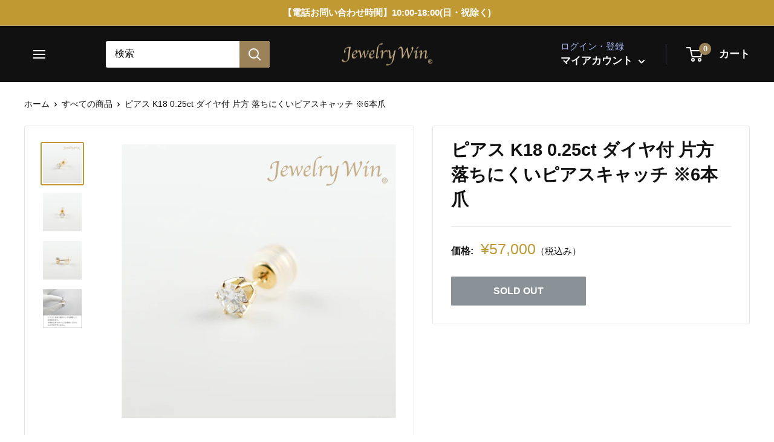

--- FILE ---
content_type: text/html; charset=utf-8
request_url: https://www.jewelry-win.com/products/pierce-k18-0_25ct
body_size: 29299
content:















<!doctype html>

<html class="no-js" lang="ja">
  <head>

<!-- AMPIFY-ME:START -->

<!-- AMPIFY-ME:END -->

    <meta charset="utf-8">
    <meta name="viewport" content="width=device-width, initial-scale=1.0, height=device-height, minimum-scale=1.0, maximum-scale=5.0">
    <meta name="theme-color" content="#c09933">
    <!-- Google tag (gtag.js) -->
    <script async src="https://www.googletagmanager.com/gtag/js?id=AW-449864254"></script>
    <script>
      window.dataLayer = window.dataLayer || [];
      function gtag(){dataLayer.push(arguments);}
      gtag('js', new Date());
    
      gtag('config', 'AW-449864254');
    </script><title>ピアス K18 0.25ct ダイヤ付 片方 落ちにくいピアスキャッチ ※6本爪
</title><meta name="description" content="商品名 ピアス K18 0.25ct ダイヤ付 片方 落ちにくいピアスキャッチ ※6本爪 素材 K18 ダイヤモンドct重量 0.25ct以上カラー：F以上クラリティ：SI-1以上カット：VG以上 備考 新品こちらの商品は片方のみの販売です。2個以上のご注文の際は弊社まで在庫確認をよろしくお願いいたします。※ダイヤモンドグレードを変更ご希望の方は弊社までご連絡くださいませ。  "><link rel="canonical" href="https://www.jewelry-win.com/products/pierce-k18-0_25ct"><link rel="shortcut icon" href="//www.jewelry-win.com/cdn/shop/files/favicon__1__1_96x96.png?v=1614401195" type="image/png"><link rel="preload" as="style" href="//www.jewelry-win.com/cdn/shop/t/27/assets/theme.css?v=71600447052914660581662445918">
    <link rel="preload" as="script" href="//www.jewelry-win.com/cdn/shop/t/27/assets/theme.min.js?v=28459452456393319321662445918">
    <link rel="preconnect" href="https://cdn.shopify.com">
    <link rel="preconnect" href="https://fonts.shopifycdn.com">
    <link rel="dns-prefetch" href="https://productreviews.shopifycdn.com">
    <link rel="dns-prefetch" href="https://ajax.googleapis.com">
    <link rel="dns-prefetch" href="https://maps.googleapis.com">
    <link rel="dns-prefetch" href="https://maps.gstatic.com"><link rel="preload" as="style" href="//www.jewelry-win.com/cdn/shop/t/27/assets/custom-css-shopify.css?v=121707668994739557311709706925">
    <link href="https://use.fontawesome.com/releases/v5.6.1/css/all.css" rel="stylesheet">
    
    <meta property="og:type" content="product">
  <meta property="og:title" content="ピアス K18 0.25ct ダイヤ付 片方 落ちにくいピアスキャッチ ※6本爪"><meta property="og:image" content="http://www.jewelry-win.com/cdn/shop/files/K180_25ct.jpg?v=1751270715">
    <meta property="og:image:secure_url" content="https://www.jewelry-win.com/cdn/shop/files/K180_25ct.jpg?v=1751270715">
    <meta property="og:image:width" content="2048">
    <meta property="og:image:height" content="2048"><meta property="product:price:amount" content="57,000">
  <meta property="product:price:currency" content="JPY"><meta property="og:description" content="商品名 ピアス K18 0.25ct ダイヤ付 片方 落ちにくいピアスキャッチ ※6本爪 素材 K18 ダイヤモンドct重量 0.25ct以上カラー：F以上クラリティ：SI-1以上カット：VG以上 備考 新品こちらの商品は片方のみの販売です。2個以上のご注文の際は弊社まで在庫確認をよろしくお願いいたします。※ダイヤモンドグレードを変更ご希望の方は弊社までご連絡くださいませ。  "><meta property="og:url" content="https://www.jewelry-win.com/products/pierce-k18-0_25ct">
<meta property="og:site_name" content="Jewelry Win"><meta name="twitter:card" content="summary"><meta name="twitter:title" content="ピアス K18 0.25ct ダイヤ付 片方 落ちにくいピアスキャッチ ※6本爪">
  <meta name="twitter:description" content="


商品名
ピアス K18 0.25ct ダイヤ付 片方 落ちにくいピアスキャッチ ※6本爪


素材
K18


ダイヤモンドct重量
0.25ct以上カラー：F以上クラリティ：SI-1以上カット：VG以上



備考

新品こちらの商品は片方のみの販売です。2個以上のご注文の際は弊社まで在庫確認をよろしくお願いいたします。※ダイヤモンドグレードを変更ご希望の方は弊社までご連絡くださいませ。




 ">
  <meta name="twitter:image" content="https://www.jewelry-win.com/cdn/shop/files/K180_25ct_600x600_crop_center.jpg?v=1751270715">
    <link rel="preload" href="//www.jewelry-win.com/cdn/fonts/barlow/barlow_n6.329f582a81f63f125e63c20a5a80ae9477df68e1.woff2" as="font" type="font/woff2" crossorigin>
<link rel="preload" href="//www.jewelry-win.com/cdn/fonts/barlow/barlow_n5.a193a1990790eba0cc5cca569d23799830e90f07.woff2" as="font" type="font/woff2" crossorigin><link rel="preload" href="//www.jewelry-win.com/cdn/fonts/barlow/barlow_i6.5a22bd20fb27bad4d7674cc6e666fb9c77d813bb.woff2" as="font" type="font/woff2" crossorigin><link rel="preload" href="//www.jewelry-win.com/cdn/fonts/barlow/barlow_n7.691d1d11f150e857dcbc1c10ef03d825bc378d81.woff2" as="font" type="font/woff2" crossorigin><link rel="preload" href="//www.jewelry-win.com/cdn/fonts/barlow/barlow_i5.714d58286997b65cd479af615cfa9bb0a117a573.woff2" as="font" type="font/woff2" crossorigin><link rel="preload" href="//www.jewelry-win.com/cdn/fonts/barlow/barlow_i7.50e19d6cc2ba5146fa437a5a7443c76d5d730103.woff2" as="font" type="font/woff2" crossorigin><link rel="preload" href="//www.jewelry-win.com/cdn/fonts/barlow/barlow_n6.329f582a81f63f125e63c20a5a80ae9477df68e1.woff2" as="font" type="font/woff2" crossorigin><style>
  @font-face {
  font-family: Barlow;
  font-weight: 600;
  font-style: normal;
  font-display: fallback;
  src: url("//www.jewelry-win.com/cdn/fonts/barlow/barlow_n6.329f582a81f63f125e63c20a5a80ae9477df68e1.woff2") format("woff2"),
       url("//www.jewelry-win.com/cdn/fonts/barlow/barlow_n6.0163402e36247bcb8b02716880d0b39568412e9e.woff") format("woff");
}

  @font-face {
  font-family: Barlow;
  font-weight: 500;
  font-style: normal;
  font-display: fallback;
  src: url("//www.jewelry-win.com/cdn/fonts/barlow/barlow_n5.a193a1990790eba0cc5cca569d23799830e90f07.woff2") format("woff2"),
       url("//www.jewelry-win.com/cdn/fonts/barlow/barlow_n5.ae31c82169b1dc0715609b8cc6a610b917808358.woff") format("woff");
}

@font-face {
  font-family: Barlow;
  font-weight: 600;
  font-style: normal;
  font-display: fallback;
  src: url("//www.jewelry-win.com/cdn/fonts/barlow/barlow_n6.329f582a81f63f125e63c20a5a80ae9477df68e1.woff2") format("woff2"),
       url("//www.jewelry-win.com/cdn/fonts/barlow/barlow_n6.0163402e36247bcb8b02716880d0b39568412e9e.woff") format("woff");
}

@font-face {
  font-family: Barlow;
  font-weight: 600;
  font-style: italic;
  font-display: fallback;
  src: url("//www.jewelry-win.com/cdn/fonts/barlow/barlow_i6.5a22bd20fb27bad4d7674cc6e666fb9c77d813bb.woff2") format("woff2"),
       url("//www.jewelry-win.com/cdn/fonts/barlow/barlow_i6.1c8787fcb59f3add01a87f21b38c7ef797e3b3a1.woff") format("woff");
}


  @font-face {
  font-family: Barlow;
  font-weight: 700;
  font-style: normal;
  font-display: fallback;
  src: url("//www.jewelry-win.com/cdn/fonts/barlow/barlow_n7.691d1d11f150e857dcbc1c10ef03d825bc378d81.woff2") format("woff2"),
       url("//www.jewelry-win.com/cdn/fonts/barlow/barlow_n7.4fdbb1cb7da0e2c2f88492243ffa2b4f91924840.woff") format("woff");
}

  @font-face {
  font-family: Barlow;
  font-weight: 500;
  font-style: italic;
  font-display: fallback;
  src: url("//www.jewelry-win.com/cdn/fonts/barlow/barlow_i5.714d58286997b65cd479af615cfa9bb0a117a573.woff2") format("woff2"),
       url("//www.jewelry-win.com/cdn/fonts/barlow/barlow_i5.0120f77e6447d3b5df4bbec8ad8c2d029d87fb21.woff") format("woff");
}

  @font-face {
  font-family: Barlow;
  font-weight: 700;
  font-style: italic;
  font-display: fallback;
  src: url("//www.jewelry-win.com/cdn/fonts/barlow/barlow_i7.50e19d6cc2ba5146fa437a5a7443c76d5d730103.woff2") format("woff2"),
       url("//www.jewelry-win.com/cdn/fonts/barlow/barlow_i7.47e9f98f1b094d912e6fd631cc3fe93d9f40964f.woff") format("woff");
}


  :root {
    --default-text-font-size : 15px;
    --base-text-font-size    : 16px;
    --heading-font-family    : Barlow, sans-serif;
    --heading-font-weight    : 600;
    --heading-font-style     : normal;
    --text-font-family       : Barlow, sans-serif;
    --text-font-weight       : 500;
    --text-font-style        : normal;
    --text-font-bolder-weight: 600;
    --text-link-decoration   : underline;

    --text-color               : #111111;
    --text-color-rgb           : 17, 17, 17;
    --heading-color            : #111111;
    --border-color             : #e1e3e4;
    --border-color-rgb         : 225, 227, 228;
    --form-border-color        : #d4d6d8;
    --accent-color             : #c09933;
    --accent-color-rgb         : 192, 153, 51;
    --link-color               : #c09933;
    --link-color-hover         : #846923;
    --background               : #ffffff;
    --secondary-background     : #ffffff;
    --secondary-background-rgb : 255, 255, 255;
    --accent-background        : rgba(192, 153, 51, 0.08);

    --input-background: #ffffff;

    --error-color       : #ff0000;
    --error-background  : rgba(255, 0, 0, 0.07);
    --success-color     : #00aa00;
    --success-background: rgba(0, 170, 0, 0.11);

    --primary-button-background      : #9c8259;
    --primary-button-background-rgb  : 156, 130, 89;
    --primary-button-text-color      : #ffffff;
    --secondary-button-background    : #1e2d7d;
    --secondary-button-background-rgb: 30, 45, 125;
    --secondary-button-text-color    : #ffffff;

    --header-background      : #111111;
    --header-text-color      : #ffffff;
    --header-light-text-color: #a3afef;
    --header-border-color    : rgba(163, 175, 239, 0.3);
    --header-accent-color    : #9c8259;

    --flickity-arrow-color: #abb1b4;--product-on-sale-accent           : #ee0000;
    --product-on-sale-accent-rgb       : 238, 0, 0;
    --product-on-sale-color            : #ffffff;
    --product-in-stock-color           : #008a00;
    --product-low-stock-color          : #ee0000;
    --product-sold-out-color           : #8a9297;
    --product-custom-label-1-background: #008a00;
    --product-custom-label-1-color     : #ffffff;
    --product-custom-label-2-background: #00a500;
    --product-custom-label-2-color     : #ffffff;
    --product-review-star-color        : #ffbd00;

    --mobile-container-gutter : 20px;
    --desktop-container-gutter: 40px;
  }
</style>

<script>
  // IE11 does not have support for CSS variables, so we have to polyfill them
  if (!(((window || {}).CSS || {}).supports && window.CSS.supports('(--a: 0)'))) {
    const script = document.createElement('script');
    script.type = 'text/javascript';
    script.src = 'https://cdn.jsdelivr.net/npm/css-vars-ponyfill@2';
    script.onload = function() {
      cssVars({});
    };

    document.getElementsByTagName('head')[0].appendChild(script);
  }
</script>

    
  <script>window.performance && window.performance.mark && window.performance.mark('shopify.content_for_header.start');</script><meta name="google-site-verification" content="AZQOx0rSWAnVKq6GNfsVRTqjbkaj_Bp4OwyhUEhTf2I">
<meta name="facebook-domain-verification" content="2o90qvsmteqavd98bh8ghz22dtdxou">
<meta id="shopify-digital-wallet" name="shopify-digital-wallet" content="/49047732385/digital_wallets/dialog">
<link rel="alternate" type="application/json+oembed" href="https://www.jewelry-win.com/products/pierce-k18-0_25ct.oembed">
<script async="async" src="/checkouts/internal/preloads.js?locale=ja-JP"></script>
<script id="shopify-features" type="application/json">{"accessToken":"2c539fcd78125ae8df0984ed649aff71","betas":["rich-media-storefront-analytics"],"domain":"www.jewelry-win.com","predictiveSearch":false,"shopId":49047732385,"locale":"ja"}</script>
<script>var Shopify = Shopify || {};
Shopify.shop = "sample0193.myshopify.com";
Shopify.locale = "ja";
Shopify.currency = {"active":"JPY","rate":"1.0"};
Shopify.country = "JP";
Shopify.theme = {"name":"Jewelry Win_publish","id":135217610967,"schema_name":"Warehouse","schema_version":"1.12.5","theme_store_id":null,"role":"main"};
Shopify.theme.handle = "null";
Shopify.theme.style = {"id":null,"handle":null};
Shopify.cdnHost = "www.jewelry-win.com/cdn";
Shopify.routes = Shopify.routes || {};
Shopify.routes.root = "/";</script>
<script type="module">!function(o){(o.Shopify=o.Shopify||{}).modules=!0}(window);</script>
<script>!function(o){function n(){var o=[];function n(){o.push(Array.prototype.slice.apply(arguments))}return n.q=o,n}var t=o.Shopify=o.Shopify||{};t.loadFeatures=n(),t.autoloadFeatures=n()}(window);</script>
<script id="shop-js-analytics" type="application/json">{"pageType":"product"}</script>
<script defer="defer" async type="module" src="//www.jewelry-win.com/cdn/shopifycloud/shop-js/modules/v2/client.init-shop-cart-sync_CZKilf07.ja.esm.js"></script>
<script defer="defer" async type="module" src="//www.jewelry-win.com/cdn/shopifycloud/shop-js/modules/v2/chunk.common_rlhnONO2.esm.js"></script>
<script type="module">
  await import("//www.jewelry-win.com/cdn/shopifycloud/shop-js/modules/v2/client.init-shop-cart-sync_CZKilf07.ja.esm.js");
await import("//www.jewelry-win.com/cdn/shopifycloud/shop-js/modules/v2/chunk.common_rlhnONO2.esm.js");

  window.Shopify.SignInWithShop?.initShopCartSync?.({"fedCMEnabled":true,"windoidEnabled":true});

</script>
<script>(function() {
  var isLoaded = false;
  function asyncLoad() {
    if (isLoaded) return;
    isLoaded = true;
    var urls = ["https:\/\/na.shgcdn3.com\/pixel-collector.js?shop=sample0193.myshopify.com"];
    for (var i = 0; i < urls.length; i++) {
      var s = document.createElement('script');
      s.type = 'text/javascript';
      s.async = true;
      s.src = urls[i];
      var x = document.getElementsByTagName('script')[0];
      x.parentNode.insertBefore(s, x);
    }
  };
  if(window.attachEvent) {
    window.attachEvent('onload', asyncLoad);
  } else {
    window.addEventListener('load', asyncLoad, false);
  }
})();</script>
<script id="__st">var __st={"a":49047732385,"offset":32400,"reqid":"39e401f7-bb87-4a66-9fe8-8926dd790e5c-1769020366","pageurl":"www.jewelry-win.com\/products\/pierce-k18-0_25ct","u":"c9f83a156890","p":"product","rtyp":"product","rid":7693278609623};</script>
<script>window.ShopifyPaypalV4VisibilityTracking = true;</script>
<script id="captcha-bootstrap">!function(){'use strict';const t='contact',e='account',n='new_comment',o=[[t,t],['blogs',n],['comments',n],[t,'customer']],c=[[e,'customer_login'],[e,'guest_login'],[e,'recover_customer_password'],[e,'create_customer']],r=t=>t.map((([t,e])=>`form[action*='/${t}']:not([data-nocaptcha='true']) input[name='form_type'][value='${e}']`)).join(','),a=t=>()=>t?[...document.querySelectorAll(t)].map((t=>t.form)):[];function s(){const t=[...o],e=r(t);return a(e)}const i='password',u='form_key',d=['recaptcha-v3-token','g-recaptcha-response','h-captcha-response',i],f=()=>{try{return window.sessionStorage}catch{return}},m='__shopify_v',_=t=>t.elements[u];function p(t,e,n=!1){try{const o=window.sessionStorage,c=JSON.parse(o.getItem(e)),{data:r}=function(t){const{data:e,action:n}=t;return t[m]||n?{data:e,action:n}:{data:t,action:n}}(c);for(const[e,n]of Object.entries(r))t.elements[e]&&(t.elements[e].value=n);n&&o.removeItem(e)}catch(o){console.error('form repopulation failed',{error:o})}}const l='form_type',E='cptcha';function T(t){t.dataset[E]=!0}const w=window,h=w.document,L='Shopify',v='ce_forms',y='captcha';let A=!1;((t,e)=>{const n=(g='f06e6c50-85a8-45c8-87d0-21a2b65856fe',I='https://cdn.shopify.com/shopifycloud/storefront-forms-hcaptcha/ce_storefront_forms_captcha_hcaptcha.v1.5.2.iife.js',D={infoText:'hCaptchaによる保護',privacyText:'プライバシー',termsText:'利用規約'},(t,e,n)=>{const o=w[L][v],c=o.bindForm;if(c)return c(t,g,e,D).then(n);var r;o.q.push([[t,g,e,D],n]),r=I,A||(h.body.append(Object.assign(h.createElement('script'),{id:'captcha-provider',async:!0,src:r})),A=!0)});var g,I,D;w[L]=w[L]||{},w[L][v]=w[L][v]||{},w[L][v].q=[],w[L][y]=w[L][y]||{},w[L][y].protect=function(t,e){n(t,void 0,e),T(t)},Object.freeze(w[L][y]),function(t,e,n,w,h,L){const[v,y,A,g]=function(t,e,n){const i=e?o:[],u=t?c:[],d=[...i,...u],f=r(d),m=r(i),_=r(d.filter((([t,e])=>n.includes(e))));return[a(f),a(m),a(_),s()]}(w,h,L),I=t=>{const e=t.target;return e instanceof HTMLFormElement?e:e&&e.form},D=t=>v().includes(t);t.addEventListener('submit',(t=>{const e=I(t);if(!e)return;const n=D(e)&&!e.dataset.hcaptchaBound&&!e.dataset.recaptchaBound,o=_(e),c=g().includes(e)&&(!o||!o.value);(n||c)&&t.preventDefault(),c&&!n&&(function(t){try{if(!f())return;!function(t){const e=f();if(!e)return;const n=_(t);if(!n)return;const o=n.value;o&&e.removeItem(o)}(t);const e=Array.from(Array(32),(()=>Math.random().toString(36)[2])).join('');!function(t,e){_(t)||t.append(Object.assign(document.createElement('input'),{type:'hidden',name:u})),t.elements[u].value=e}(t,e),function(t,e){const n=f();if(!n)return;const o=[...t.querySelectorAll(`input[type='${i}']`)].map((({name:t})=>t)),c=[...d,...o],r={};for(const[a,s]of new FormData(t).entries())c.includes(a)||(r[a]=s);n.setItem(e,JSON.stringify({[m]:1,action:t.action,data:r}))}(t,e)}catch(e){console.error('failed to persist form',e)}}(e),e.submit())}));const S=(t,e)=>{t&&!t.dataset[E]&&(n(t,e.some((e=>e===t))),T(t))};for(const o of['focusin','change'])t.addEventListener(o,(t=>{const e=I(t);D(e)&&S(e,y())}));const B=e.get('form_key'),M=e.get(l),P=B&&M;t.addEventListener('DOMContentLoaded',(()=>{const t=y();if(P)for(const e of t)e.elements[l].value===M&&p(e,B);[...new Set([...A(),...v().filter((t=>'true'===t.dataset.shopifyCaptcha))])].forEach((e=>S(e,t)))}))}(h,new URLSearchParams(w.location.search),n,t,e,['guest_login'])})(!0,!1)}();</script>
<script integrity="sha256-4kQ18oKyAcykRKYeNunJcIwy7WH5gtpwJnB7kiuLZ1E=" data-source-attribution="shopify.loadfeatures" defer="defer" src="//www.jewelry-win.com/cdn/shopifycloud/storefront/assets/storefront/load_feature-a0a9edcb.js" crossorigin="anonymous"></script>
<script data-source-attribution="shopify.dynamic_checkout.dynamic.init">var Shopify=Shopify||{};Shopify.PaymentButton=Shopify.PaymentButton||{isStorefrontPortableWallets:!0,init:function(){window.Shopify.PaymentButton.init=function(){};var t=document.createElement("script");t.src="https://www.jewelry-win.com/cdn/shopifycloud/portable-wallets/latest/portable-wallets.ja.js",t.type="module",document.head.appendChild(t)}};
</script>
<script data-source-attribution="shopify.dynamic_checkout.buyer_consent">
  function portableWalletsHideBuyerConsent(e){var t=document.getElementById("shopify-buyer-consent"),n=document.getElementById("shopify-subscription-policy-button");t&&n&&(t.classList.add("hidden"),t.setAttribute("aria-hidden","true"),n.removeEventListener("click",e))}function portableWalletsShowBuyerConsent(e){var t=document.getElementById("shopify-buyer-consent"),n=document.getElementById("shopify-subscription-policy-button");t&&n&&(t.classList.remove("hidden"),t.removeAttribute("aria-hidden"),n.addEventListener("click",e))}window.Shopify?.PaymentButton&&(window.Shopify.PaymentButton.hideBuyerConsent=portableWalletsHideBuyerConsent,window.Shopify.PaymentButton.showBuyerConsent=portableWalletsShowBuyerConsent);
</script>
<script data-source-attribution="shopify.dynamic_checkout.cart.bootstrap">document.addEventListener("DOMContentLoaded",(function(){function t(){return document.querySelector("shopify-accelerated-checkout-cart, shopify-accelerated-checkout")}if(t())Shopify.PaymentButton.init();else{new MutationObserver((function(e,n){t()&&(Shopify.PaymentButton.init(),n.disconnect())})).observe(document.body,{childList:!0,subtree:!0})}}));
</script>

<script>window.performance && window.performance.mark && window.performance.mark('shopify.content_for_header.end');</script>
  





  <script type="text/javascript">
    
      window.__shgMoneyFormat = window.__shgMoneyFormat || {"JPY":{"currency":"JPY","currency_symbol":"¥","currency_symbol_location":"left","decimal_places":0,"decimal_separator":".","thousands_separator":","}};
    
    window.__shgCurrentCurrencyCode = window.__shgCurrentCurrencyCode || {
      currency: "JPY",
      currency_symbol: "¥",
      decimal_separator: ".",
      thousands_separator: ",",
      decimal_places: 2,
      currency_symbol_location: "left"
    };
  </script>




    <link rel="stylesheet" href="//www.jewelry-win.com/cdn/shop/t/27/assets/theme.css?v=71600447052914660581662445918">

    
  <script type="application/ld+json">
  {
    "@context": "http://schema.org",
    "@type": "Product",
    "offers": [{
          "@type": "Offer",
          "name": "Default Title",
          "availability":"https://schema.org/OutOfStock",
          "price": 57000.0,
          "priceCurrency": "JPY",
          "priceValidUntil": "2026-02-01","url": "/products/pierce-k18-0_25ct?variant=42952271691991"
        }
],
    "brand": {
      "name": "Jewelry Win"
    },
    "name": "ピアス K18 0.25ct ダイヤ付 片方 落ちにくいピアスキャッチ ※6本爪",
    "description": "\n\n\n商品名\nピアス K18 0.25ct ダイヤ付 片方 落ちにくいピアスキャッチ ※6本爪\n\n\n素材\nK18\n\n\nダイヤモンドct重量\n0.25ct以上カラー：F以上クラリティ：SI-1以上カット：VG以上\n\n\n\n備考\n\n新品こちらの商品は片方のみの販売です。2個以上のご注文の際は弊社まで在庫確認をよろしくお願いいたします。※ダイヤモンドグレードを変更ご希望の方は弊社までご連絡くださいませ。\n\n\n\n\n ",
    "category": "ピアス",
    "url": "/products/pierce-k18-0_25ct",
    "sku": "",
    "image": {
      "@type": "ImageObject",
      "url": "https://www.jewelry-win.com/cdn/shop/files/K180_25ct_1024x.jpg?v=1751270715",
      "image": "https://www.jewelry-win.com/cdn/shop/files/K180_25ct_1024x.jpg?v=1751270715",
      "name": "ピアス K18 0.25ct ダイヤ付 片方 落ちにくいピアスキャッチ ※6本爪",
      "width": "1024",
      "height": "1024"
    }
  }
  </script>



  <script type="application/ld+json">
  {
    "@context": "http://schema.org",
    "@type": "BreadcrumbList",
  "itemListElement": [{
      "@type": "ListItem",
      "position": 1,
      "name": "ホーム",
      "item": "https://www.jewelry-win.com"
    },{
          "@type": "ListItem",
          "position": 2,
          "name": "ピアス K18 0.25ct ダイヤ付 片方 落ちにくいピアスキャッチ ※6本爪",
          "item": "https://www.jewelry-win.com/products/pierce-k18-0_25ct"
        }]
  }
  </script>


    <script>
      // This allows to expose several variables to the global scope, to be used in scripts
      window.theme = {
        pageType: "product",
        cartCount: 0,
        moneyFormat: "¥{{amount_no_decimals}}",
        moneyWithCurrencyFormat: "¥{{amount_no_decimals}} JPY",
        showDiscount: true,
        discountMode: "saving",
        searchMode: "product,page",
        cartType: "page"
      };

      window.routes = {
        rootUrl: "\/",
        cartUrl: "\/cart",
        cartAddUrl: "\/cart\/add",
        cartChangeUrl: "\/cart\/change",
        searchUrl: "\/search",
        productRecommendationsUrl: "\/recommendations\/products"
      };

      window.languages = {
        productRegularPrice: "通常価格",
        productSalePrice: "販売価格",
        collectionOnSaleLabel: "{{savings}}セーブ",
        productFormUnavailable: "利用できません",
        productFormAddToCart: "カートに追加",
        productFormSoldOut: "SOLD OUT",
        shippingEstimatorNoResults: "住所への配送が見つかりませんでした。",
        shippingEstimatorOneResult: "住所には1つの配送料金があります：",
        shippingEstimatorMultipleResults: "住所には{{count}}の送料があります：",
        shippingEstimatorErrors: "いくつかのエラーがあります："
      };

      window.lazySizesConfig = {
        loadHidden: false,
        hFac: 0.8,
        expFactor: 3,
        customMedia: {
          '--phone': '(max-width: 640px)',
          '--tablet': '(min-width: 641px) and (max-width: 1023px)',
          '--lap': '(min-width: 1024px)'
        }
      };

      document.documentElement.className = document.documentElement.className.replace('no-js', 'js');
    </script><script src="//www.jewelry-win.com/cdn/shop/t/27/assets/theme.min.js?v=28459452456393319321662445918" defer></script>
    <script src="//www.jewelry-win.com/cdn/shop/t/27/assets/custom.js?v=90373254691674712701662445918" defer></script><script>
        (function () {
          window.onpageshow = function() {
            // We force re-freshing the cart content onpageshow, as most browsers will serve a cache copy when hitting the
            // back button, which cause staled data
            document.documentElement.dispatchEvent(new CustomEvent('cart:refresh', {
              bubbles: true,
              detail: {scrollToTop: false}
            }));
          };
        })();
      </script><!--begin-boost-pfs-filter-css-->
  <link rel="preload stylesheet" href="//www.jewelry-win.com/cdn/shop/t/27/assets/boost-pfs-instant-search.scss.css?v=3578824390128808531662445918" as="style"><link href="//www.jewelry-win.com/cdn/shop/t/27/assets/boost-pfs-custom.scss.css?v=85530790015713588821662445918" rel="stylesheet" type="text/css" media="all" />
<style data-id="boost-pfs-style" type="text/css">
      .boost-pfs-filter-option-title-text {font-weight: 900;}

     .boost-pfs-filter-tree-v .boost-pfs-filter-option-title-text:before {}
      .boost-pfs-filter-tree-v .boost-pfs-filter-option.boost-pfs-filter-option-collapsed .boost-pfs-filter-option-title-text:before {}
      .boost-pfs-filter-tree-h .boost-pfs-filter-option-title-heading:before {
        border-right-color: ;
        border-bottom-color: ;
      }

      .boost-pfs-filter-option-item > button,
      .boost-pfs-filter-tree-v .boost-pfs-filter-refine-by .boost-pfs-filter-refine-by-items .refine-by-item,
      .boost-pfs-filter-refine-by-wrapper-v .boost-pfs-filter-refine-by .boost-pfs-filter-refine-by-items .refine-by-item,
      .boost-pfs-filter-refine-by .boost-pfs-filter-option-title,
      .boost-pfs-filter-refine-by .boost-pfs-filter-refine-by-items .refine-by-item>a,
      .boost-pfs-filter-refine-by>span,
      .boost-pfs-filter-clear,
      .boost-pfs-filter-clear-all{}
      .boost-pfs-filter-refine-by .boost-pfs-filter-refine-by-items .refine-by-item .boost-pfs-filter-clear:before,
      .boost-pfs-filter-refine-by .boost-pfs-filter-refine-by-items .refine-by-item .boost-pfs-filter-clear:after {
        background: ;
      }

      .boost-pfs-filter-tree-mobile-button button,
      .boost-pfs-filter-top-sorting-mobile button {}
      .boost-pfs-filter-top-sorting-mobile button>span:after {}
    </style>
<!--end-boost-pfs-filter-css-->



  

<script type="text/javascript">
  
    window.SHG_CUSTOMER = null;
  
</script>







    <!--=========================== Google Fonts =======================
    <link href="https://fonts.googleapis.com/css?family=Noto+Serif+JP|Sawarabi+Mincho" rel="stylesheet">
    =============================================================== -->


  <link href="//www.jewelry-win.com/cdn/shop/t/27/assets/custom-css-shopify.css?v=121707668994739557311709706925" rel="stylesheet" type="text/css" media="all" />
  <meta name="google-site-verification" content="AZQOx0rSWAnVKq6GNfsVRTqjbkaj_Bp4OwyhUEhTf2I" />
<script src="https://code.jquery.com/jquery-3.6.0.min.js" integrity="sha256-/xUj+3OJU5yExlq6GSYGSHk7tPXikynS7ogEvDej/m4=" crossorigin="anonymous"></script>
<link href="https://monorail-edge.shopifysvc.com" rel="dns-prefetch">
<script>(function(){if ("sendBeacon" in navigator && "performance" in window) {try {var session_token_from_headers = performance.getEntriesByType('navigation')[0].serverTiming.find(x => x.name == '_s').description;} catch {var session_token_from_headers = undefined;}var session_cookie_matches = document.cookie.match(/_shopify_s=([^;]*)/);var session_token_from_cookie = session_cookie_matches && session_cookie_matches.length === 2 ? session_cookie_matches[1] : "";var session_token = session_token_from_headers || session_token_from_cookie || "";function handle_abandonment_event(e) {var entries = performance.getEntries().filter(function(entry) {return /monorail-edge.shopifysvc.com/.test(entry.name);});if (!window.abandonment_tracked && entries.length === 0) {window.abandonment_tracked = true;var currentMs = Date.now();var navigation_start = performance.timing.navigationStart;var payload = {shop_id: 49047732385,url: window.location.href,navigation_start,duration: currentMs - navigation_start,session_token,page_type: "product"};window.navigator.sendBeacon("https://monorail-edge.shopifysvc.com/v1/produce", JSON.stringify({schema_id: "online_store_buyer_site_abandonment/1.1",payload: payload,metadata: {event_created_at_ms: currentMs,event_sent_at_ms: currentMs}}));}}window.addEventListener('pagehide', handle_abandonment_event);}}());</script>
<script id="web-pixels-manager-setup">(function e(e,d,r,n,o){if(void 0===o&&(o={}),!Boolean(null===(a=null===(i=window.Shopify)||void 0===i?void 0:i.analytics)||void 0===a?void 0:a.replayQueue)){var i,a;window.Shopify=window.Shopify||{};var t=window.Shopify;t.analytics=t.analytics||{};var s=t.analytics;s.replayQueue=[],s.publish=function(e,d,r){return s.replayQueue.push([e,d,r]),!0};try{self.performance.mark("wpm:start")}catch(e){}var l=function(){var e={modern:/Edge?\/(1{2}[4-9]|1[2-9]\d|[2-9]\d{2}|\d{4,})\.\d+(\.\d+|)|Firefox\/(1{2}[4-9]|1[2-9]\d|[2-9]\d{2}|\d{4,})\.\d+(\.\d+|)|Chrom(ium|e)\/(9{2}|\d{3,})\.\d+(\.\d+|)|(Maci|X1{2}).+ Version\/(15\.\d+|(1[6-9]|[2-9]\d|\d{3,})\.\d+)([,.]\d+|)( \(\w+\)|)( Mobile\/\w+|) Safari\/|Chrome.+OPR\/(9{2}|\d{3,})\.\d+\.\d+|(CPU[ +]OS|iPhone[ +]OS|CPU[ +]iPhone|CPU IPhone OS|CPU iPad OS)[ +]+(15[._]\d+|(1[6-9]|[2-9]\d|\d{3,})[._]\d+)([._]\d+|)|Android:?[ /-](13[3-9]|1[4-9]\d|[2-9]\d{2}|\d{4,})(\.\d+|)(\.\d+|)|Android.+Firefox\/(13[5-9]|1[4-9]\d|[2-9]\d{2}|\d{4,})\.\d+(\.\d+|)|Android.+Chrom(ium|e)\/(13[3-9]|1[4-9]\d|[2-9]\d{2}|\d{4,})\.\d+(\.\d+|)|SamsungBrowser\/([2-9]\d|\d{3,})\.\d+/,legacy:/Edge?\/(1[6-9]|[2-9]\d|\d{3,})\.\d+(\.\d+|)|Firefox\/(5[4-9]|[6-9]\d|\d{3,})\.\d+(\.\d+|)|Chrom(ium|e)\/(5[1-9]|[6-9]\d|\d{3,})\.\d+(\.\d+|)([\d.]+$|.*Safari\/(?![\d.]+ Edge\/[\d.]+$))|(Maci|X1{2}).+ Version\/(10\.\d+|(1[1-9]|[2-9]\d|\d{3,})\.\d+)([,.]\d+|)( \(\w+\)|)( Mobile\/\w+|) Safari\/|Chrome.+OPR\/(3[89]|[4-9]\d|\d{3,})\.\d+\.\d+|(CPU[ +]OS|iPhone[ +]OS|CPU[ +]iPhone|CPU IPhone OS|CPU iPad OS)[ +]+(10[._]\d+|(1[1-9]|[2-9]\d|\d{3,})[._]\d+)([._]\d+|)|Android:?[ /-](13[3-9]|1[4-9]\d|[2-9]\d{2}|\d{4,})(\.\d+|)(\.\d+|)|Mobile Safari.+OPR\/([89]\d|\d{3,})\.\d+\.\d+|Android.+Firefox\/(13[5-9]|1[4-9]\d|[2-9]\d{2}|\d{4,})\.\d+(\.\d+|)|Android.+Chrom(ium|e)\/(13[3-9]|1[4-9]\d|[2-9]\d{2}|\d{4,})\.\d+(\.\d+|)|Android.+(UC? ?Browser|UCWEB|U3)[ /]?(15\.([5-9]|\d{2,})|(1[6-9]|[2-9]\d|\d{3,})\.\d+)\.\d+|SamsungBrowser\/(5\.\d+|([6-9]|\d{2,})\.\d+)|Android.+MQ{2}Browser\/(14(\.(9|\d{2,})|)|(1[5-9]|[2-9]\d|\d{3,})(\.\d+|))(\.\d+|)|K[Aa][Ii]OS\/(3\.\d+|([4-9]|\d{2,})\.\d+)(\.\d+|)/},d=e.modern,r=e.legacy,n=navigator.userAgent;return n.match(d)?"modern":n.match(r)?"legacy":"unknown"}(),u="modern"===l?"modern":"legacy",c=(null!=n?n:{modern:"",legacy:""})[u],f=function(e){return[e.baseUrl,"/wpm","/b",e.hashVersion,"modern"===e.buildTarget?"m":"l",".js"].join("")}({baseUrl:d,hashVersion:r,buildTarget:u}),m=function(e){var d=e.version,r=e.bundleTarget,n=e.surface,o=e.pageUrl,i=e.monorailEndpoint;return{emit:function(e){var a=e.status,t=e.errorMsg,s=(new Date).getTime(),l=JSON.stringify({metadata:{event_sent_at_ms:s},events:[{schema_id:"web_pixels_manager_load/3.1",payload:{version:d,bundle_target:r,page_url:o,status:a,surface:n,error_msg:t},metadata:{event_created_at_ms:s}}]});if(!i)return console&&console.warn&&console.warn("[Web Pixels Manager] No Monorail endpoint provided, skipping logging."),!1;try{return self.navigator.sendBeacon.bind(self.navigator)(i,l)}catch(e){}var u=new XMLHttpRequest;try{return u.open("POST",i,!0),u.setRequestHeader("Content-Type","text/plain"),u.send(l),!0}catch(e){return console&&console.warn&&console.warn("[Web Pixels Manager] Got an unhandled error while logging to Monorail."),!1}}}}({version:r,bundleTarget:l,surface:e.surface,pageUrl:self.location.href,monorailEndpoint:e.monorailEndpoint});try{o.browserTarget=l,function(e){var d=e.src,r=e.async,n=void 0===r||r,o=e.onload,i=e.onerror,a=e.sri,t=e.scriptDataAttributes,s=void 0===t?{}:t,l=document.createElement("script"),u=document.querySelector("head"),c=document.querySelector("body");if(l.async=n,l.src=d,a&&(l.integrity=a,l.crossOrigin="anonymous"),s)for(var f in s)if(Object.prototype.hasOwnProperty.call(s,f))try{l.dataset[f]=s[f]}catch(e){}if(o&&l.addEventListener("load",o),i&&l.addEventListener("error",i),u)u.appendChild(l);else{if(!c)throw new Error("Did not find a head or body element to append the script");c.appendChild(l)}}({src:f,async:!0,onload:function(){if(!function(){var e,d;return Boolean(null===(d=null===(e=window.Shopify)||void 0===e?void 0:e.analytics)||void 0===d?void 0:d.initialized)}()){var d=window.webPixelsManager.init(e)||void 0;if(d){var r=window.Shopify.analytics;r.replayQueue.forEach((function(e){var r=e[0],n=e[1],o=e[2];d.publishCustomEvent(r,n,o)})),r.replayQueue=[],r.publish=d.publishCustomEvent,r.visitor=d.visitor,r.initialized=!0}}},onerror:function(){return m.emit({status:"failed",errorMsg:"".concat(f," has failed to load")})},sri:function(e){var d=/^sha384-[A-Za-z0-9+/=]+$/;return"string"==typeof e&&d.test(e)}(c)?c:"",scriptDataAttributes:o}),m.emit({status:"loading"})}catch(e){m.emit({status:"failed",errorMsg:(null==e?void 0:e.message)||"Unknown error"})}}})({shopId: 49047732385,storefrontBaseUrl: "https://www.jewelry-win.com",extensionsBaseUrl: "https://extensions.shopifycdn.com/cdn/shopifycloud/web-pixels-manager",monorailEndpoint: "https://monorail-edge.shopifysvc.com/unstable/produce_batch",surface: "storefront-renderer",enabledBetaFlags: ["2dca8a86"],webPixelsConfigList: [{"id":"1329201367","configuration":"{\"site_id\":\"5644d329-9928-4aef-a432-7ab241eba70e\",\"analytics_endpoint\":\"https:\\\/\\\/na.shgcdn3.com\"}","eventPayloadVersion":"v1","runtimeContext":"STRICT","scriptVersion":"695709fc3f146fa50a25299517a954f2","type":"APP","apiClientId":1158168,"privacyPurposes":["ANALYTICS","MARKETING","SALE_OF_DATA"],"dataSharingAdjustments":{"protectedCustomerApprovalScopes":["read_customer_personal_data"]}},{"id":"524222679","configuration":"{\"config\":\"{\\\"pixel_id\\\":\\\"G-B31T0JF8Y2\\\",\\\"target_country\\\":\\\"JP\\\",\\\"gtag_events\\\":[{\\\"type\\\":\\\"search\\\",\\\"action_label\\\":[\\\"G-B31T0JF8Y2\\\",\\\"AW-449864254\\\/Zen9CKvlmfIBEL7EwdYB\\\"]},{\\\"type\\\":\\\"begin_checkout\\\",\\\"action_label\\\":[\\\"G-B31T0JF8Y2\\\",\\\"AW-449864254\\\/EdW8CKjlmfIBEL7EwdYB\\\"]},{\\\"type\\\":\\\"view_item\\\",\\\"action_label\\\":[\\\"G-B31T0JF8Y2\\\",\\\"AW-449864254\\\/8a5LCKLlmfIBEL7EwdYB\\\",\\\"MC-N119NGBCCQ\\\"]},{\\\"type\\\":\\\"purchase\\\",\\\"action_label\\\":[\\\"G-B31T0JF8Y2\\\",\\\"AW-449864254\\\/CB5YCJ_lmfIBEL7EwdYB\\\",\\\"MC-N119NGBCCQ\\\"]},{\\\"type\\\":\\\"page_view\\\",\\\"action_label\\\":[\\\"G-B31T0JF8Y2\\\",\\\"AW-449864254\\\/JIrDCJzlmfIBEL7EwdYB\\\",\\\"MC-N119NGBCCQ\\\"]},{\\\"type\\\":\\\"add_payment_info\\\",\\\"action_label\\\":[\\\"G-B31T0JF8Y2\\\",\\\"AW-449864254\\\/-BxJCK7lmfIBEL7EwdYB\\\"]},{\\\"type\\\":\\\"add_to_cart\\\",\\\"action_label\\\":[\\\"G-B31T0JF8Y2\\\",\\\"AW-449864254\\\/qLLQCKXlmfIBEL7EwdYB\\\"]}],\\\"enable_monitoring_mode\\\":false}\"}","eventPayloadVersion":"v1","runtimeContext":"OPEN","scriptVersion":"b2a88bafab3e21179ed38636efcd8a93","type":"APP","apiClientId":1780363,"privacyPurposes":[],"dataSharingAdjustments":{"protectedCustomerApprovalScopes":["read_customer_address","read_customer_email","read_customer_name","read_customer_personal_data","read_customer_phone"]}},{"id":"198508759","configuration":"{\"pixel_id\":\"640340647669075\",\"pixel_type\":\"facebook_pixel\",\"metaapp_system_user_token\":\"-\"}","eventPayloadVersion":"v1","runtimeContext":"OPEN","scriptVersion":"ca16bc87fe92b6042fbaa3acc2fbdaa6","type":"APP","apiClientId":2329312,"privacyPurposes":["ANALYTICS","MARKETING","SALE_OF_DATA"],"dataSharingAdjustments":{"protectedCustomerApprovalScopes":["read_customer_address","read_customer_email","read_customer_name","read_customer_personal_data","read_customer_phone"]}},{"id":"shopify-app-pixel","configuration":"{}","eventPayloadVersion":"v1","runtimeContext":"STRICT","scriptVersion":"0450","apiClientId":"shopify-pixel","type":"APP","privacyPurposes":["ANALYTICS","MARKETING"]},{"id":"shopify-custom-pixel","eventPayloadVersion":"v1","runtimeContext":"LAX","scriptVersion":"0450","apiClientId":"shopify-pixel","type":"CUSTOM","privacyPurposes":["ANALYTICS","MARKETING"]}],isMerchantRequest: false,initData: {"shop":{"name":"Jewelry Win","paymentSettings":{"currencyCode":"JPY"},"myshopifyDomain":"sample0193.myshopify.com","countryCode":"JP","storefrontUrl":"https:\/\/www.jewelry-win.com"},"customer":null,"cart":null,"checkout":null,"productVariants":[{"price":{"amount":57000.0,"currencyCode":"JPY"},"product":{"title":"ピアス K18 0.25ct ダイヤ付 片方 落ちにくいピアスキャッチ ※6本爪","vendor":"Jewelry Win","id":"7693278609623","untranslatedTitle":"ピアス K18 0.25ct ダイヤ付 片方 落ちにくいピアスキャッチ ※6本爪","url":"\/products\/pierce-k18-0_25ct","type":"ピアス"},"id":"42952271691991","image":{"src":"\/\/www.jewelry-win.com\/cdn\/shop\/files\/K180_25ct.jpg?v=1751270715"},"sku":"","title":"Default Title","untranslatedTitle":"Default Title"}],"purchasingCompany":null},},"https://www.jewelry-win.com/cdn","fcfee988w5aeb613cpc8e4bc33m6693e112",{"modern":"","legacy":""},{"shopId":"49047732385","storefrontBaseUrl":"https:\/\/www.jewelry-win.com","extensionBaseUrl":"https:\/\/extensions.shopifycdn.com\/cdn\/shopifycloud\/web-pixels-manager","surface":"storefront-renderer","enabledBetaFlags":"[\"2dca8a86\"]","isMerchantRequest":"false","hashVersion":"fcfee988w5aeb613cpc8e4bc33m6693e112","publish":"custom","events":"[[\"page_viewed\",{}],[\"product_viewed\",{\"productVariant\":{\"price\":{\"amount\":57000.0,\"currencyCode\":\"JPY\"},\"product\":{\"title\":\"ピアス K18 0.25ct ダイヤ付 片方 落ちにくいピアスキャッチ ※6本爪\",\"vendor\":\"Jewelry Win\",\"id\":\"7693278609623\",\"untranslatedTitle\":\"ピアス K18 0.25ct ダイヤ付 片方 落ちにくいピアスキャッチ ※6本爪\",\"url\":\"\/products\/pierce-k18-0_25ct\",\"type\":\"ピアス\"},\"id\":\"42952271691991\",\"image\":{\"src\":\"\/\/www.jewelry-win.com\/cdn\/shop\/files\/K180_25ct.jpg?v=1751270715\"},\"sku\":\"\",\"title\":\"Default Title\",\"untranslatedTitle\":\"Default Title\"}}]]"});</script><script>
  window.ShopifyAnalytics = window.ShopifyAnalytics || {};
  window.ShopifyAnalytics.meta = window.ShopifyAnalytics.meta || {};
  window.ShopifyAnalytics.meta.currency = 'JPY';
  var meta = {"product":{"id":7693278609623,"gid":"gid:\/\/shopify\/Product\/7693278609623","vendor":"Jewelry Win","type":"ピアス","handle":"pierce-k18-0_25ct","variants":[{"id":42952271691991,"price":5700000,"name":"ピアス K18 0.25ct ダイヤ付 片方 落ちにくいピアスキャッチ ※6本爪","public_title":null,"sku":""}],"remote":false},"page":{"pageType":"product","resourceType":"product","resourceId":7693278609623,"requestId":"39e401f7-bb87-4a66-9fe8-8926dd790e5c-1769020366"}};
  for (var attr in meta) {
    window.ShopifyAnalytics.meta[attr] = meta[attr];
  }
</script>
<script class="analytics">
  (function () {
    var customDocumentWrite = function(content) {
      var jquery = null;

      if (window.jQuery) {
        jquery = window.jQuery;
      } else if (window.Checkout && window.Checkout.$) {
        jquery = window.Checkout.$;
      }

      if (jquery) {
        jquery('body').append(content);
      }
    };

    var hasLoggedConversion = function(token) {
      if (token) {
        return document.cookie.indexOf('loggedConversion=' + token) !== -1;
      }
      return false;
    }

    var setCookieIfConversion = function(token) {
      if (token) {
        var twoMonthsFromNow = new Date(Date.now());
        twoMonthsFromNow.setMonth(twoMonthsFromNow.getMonth() + 2);

        document.cookie = 'loggedConversion=' + token + '; expires=' + twoMonthsFromNow;
      }
    }

    var trekkie = window.ShopifyAnalytics.lib = window.trekkie = window.trekkie || [];
    if (trekkie.integrations) {
      return;
    }
    trekkie.methods = [
      'identify',
      'page',
      'ready',
      'track',
      'trackForm',
      'trackLink'
    ];
    trekkie.factory = function(method) {
      return function() {
        var args = Array.prototype.slice.call(arguments);
        args.unshift(method);
        trekkie.push(args);
        return trekkie;
      };
    };
    for (var i = 0; i < trekkie.methods.length; i++) {
      var key = trekkie.methods[i];
      trekkie[key] = trekkie.factory(key);
    }
    trekkie.load = function(config) {
      trekkie.config = config || {};
      trekkie.config.initialDocumentCookie = document.cookie;
      var first = document.getElementsByTagName('script')[0];
      var script = document.createElement('script');
      script.type = 'text/javascript';
      script.onerror = function(e) {
        var scriptFallback = document.createElement('script');
        scriptFallback.type = 'text/javascript';
        scriptFallback.onerror = function(error) {
                var Monorail = {
      produce: function produce(monorailDomain, schemaId, payload) {
        var currentMs = new Date().getTime();
        var event = {
          schema_id: schemaId,
          payload: payload,
          metadata: {
            event_created_at_ms: currentMs,
            event_sent_at_ms: currentMs
          }
        };
        return Monorail.sendRequest("https://" + monorailDomain + "/v1/produce", JSON.stringify(event));
      },
      sendRequest: function sendRequest(endpointUrl, payload) {
        // Try the sendBeacon API
        if (window && window.navigator && typeof window.navigator.sendBeacon === 'function' && typeof window.Blob === 'function' && !Monorail.isIos12()) {
          var blobData = new window.Blob([payload], {
            type: 'text/plain'
          });

          if (window.navigator.sendBeacon(endpointUrl, blobData)) {
            return true;
          } // sendBeacon was not successful

        } // XHR beacon

        var xhr = new XMLHttpRequest();

        try {
          xhr.open('POST', endpointUrl);
          xhr.setRequestHeader('Content-Type', 'text/plain');
          xhr.send(payload);
        } catch (e) {
          console.log(e);
        }

        return false;
      },
      isIos12: function isIos12() {
        return window.navigator.userAgent.lastIndexOf('iPhone; CPU iPhone OS 12_') !== -1 || window.navigator.userAgent.lastIndexOf('iPad; CPU OS 12_') !== -1;
      }
    };
    Monorail.produce('monorail-edge.shopifysvc.com',
      'trekkie_storefront_load_errors/1.1',
      {shop_id: 49047732385,
      theme_id: 135217610967,
      app_name: "storefront",
      context_url: window.location.href,
      source_url: "//www.jewelry-win.com/cdn/s/trekkie.storefront.cd680fe47e6c39ca5d5df5f0a32d569bc48c0f27.min.js"});

        };
        scriptFallback.async = true;
        scriptFallback.src = '//www.jewelry-win.com/cdn/s/trekkie.storefront.cd680fe47e6c39ca5d5df5f0a32d569bc48c0f27.min.js';
        first.parentNode.insertBefore(scriptFallback, first);
      };
      script.async = true;
      script.src = '//www.jewelry-win.com/cdn/s/trekkie.storefront.cd680fe47e6c39ca5d5df5f0a32d569bc48c0f27.min.js';
      first.parentNode.insertBefore(script, first);
    };
    trekkie.load(
      {"Trekkie":{"appName":"storefront","development":false,"defaultAttributes":{"shopId":49047732385,"isMerchantRequest":null,"themeId":135217610967,"themeCityHash":"13646057297121196461","contentLanguage":"ja","currency":"JPY","eventMetadataId":"f47a2248-11c4-4d4e-8173-5b53043d6096"},"isServerSideCookieWritingEnabled":true,"monorailRegion":"shop_domain","enabledBetaFlags":["65f19447"]},"Session Attribution":{},"S2S":{"facebookCapiEnabled":true,"source":"trekkie-storefront-renderer","apiClientId":580111}}
    );

    var loaded = false;
    trekkie.ready(function() {
      if (loaded) return;
      loaded = true;

      window.ShopifyAnalytics.lib = window.trekkie;

      var originalDocumentWrite = document.write;
      document.write = customDocumentWrite;
      try { window.ShopifyAnalytics.merchantGoogleAnalytics.call(this); } catch(error) {};
      document.write = originalDocumentWrite;

      window.ShopifyAnalytics.lib.page(null,{"pageType":"product","resourceType":"product","resourceId":7693278609623,"requestId":"39e401f7-bb87-4a66-9fe8-8926dd790e5c-1769020366","shopifyEmitted":true});

      var match = window.location.pathname.match(/checkouts\/(.+)\/(thank_you|post_purchase)/)
      var token = match? match[1]: undefined;
      if (!hasLoggedConversion(token)) {
        setCookieIfConversion(token);
        window.ShopifyAnalytics.lib.track("Viewed Product",{"currency":"JPY","variantId":42952271691991,"productId":7693278609623,"productGid":"gid:\/\/shopify\/Product\/7693278609623","name":"ピアス K18 0.25ct ダイヤ付 片方 落ちにくいピアスキャッチ ※6本爪","price":"57000","sku":"","brand":"Jewelry Win","variant":null,"category":"ピアス","nonInteraction":true,"remote":false},undefined,undefined,{"shopifyEmitted":true});
      window.ShopifyAnalytics.lib.track("monorail:\/\/trekkie_storefront_viewed_product\/1.1",{"currency":"JPY","variantId":42952271691991,"productId":7693278609623,"productGid":"gid:\/\/shopify\/Product\/7693278609623","name":"ピアス K18 0.25ct ダイヤ付 片方 落ちにくいピアスキャッチ ※6本爪","price":"57000","sku":"","brand":"Jewelry Win","variant":null,"category":"ピアス","nonInteraction":true,"remote":false,"referer":"https:\/\/www.jewelry-win.com\/products\/pierce-k18-0_25ct"});
      }
    });


        var eventsListenerScript = document.createElement('script');
        eventsListenerScript.async = true;
        eventsListenerScript.src = "//www.jewelry-win.com/cdn/shopifycloud/storefront/assets/shop_events_listener-3da45d37.js";
        document.getElementsByTagName('head')[0].appendChild(eventsListenerScript);

})();</script>
  <script>
  if (!window.ga || (window.ga && typeof window.ga !== 'function')) {
    window.ga = function ga() {
      (window.ga.q = window.ga.q || []).push(arguments);
      if (window.Shopify && window.Shopify.analytics && typeof window.Shopify.analytics.publish === 'function') {
        window.Shopify.analytics.publish("ga_stub_called", {}, {sendTo: "google_osp_migration"});
      }
      console.error("Shopify's Google Analytics stub called with:", Array.from(arguments), "\nSee https://help.shopify.com/manual/promoting-marketing/pixels/pixel-migration#google for more information.");
    };
    if (window.Shopify && window.Shopify.analytics && typeof window.Shopify.analytics.publish === 'function') {
      window.Shopify.analytics.publish("ga_stub_initialized", {}, {sendTo: "google_osp_migration"});
    }
  }
</script>
<script
  defer
  src="https://www.jewelry-win.com/cdn/shopifycloud/perf-kit/shopify-perf-kit-3.0.4.min.js"
  data-application="storefront-renderer"
  data-shop-id="49047732385"
  data-render-region="gcp-us-central1"
  data-page-type="product"
  data-theme-instance-id="135217610967"
  data-theme-name="Warehouse"
  data-theme-version="1.12.5"
  data-monorail-region="shop_domain"
  data-resource-timing-sampling-rate="10"
  data-shs="true"
  data-shs-beacon="true"
  data-shs-export-with-fetch="true"
  data-shs-logs-sample-rate="1"
  data-shs-beacon-endpoint="https://www.jewelry-win.com/api/collect"
></script>
</head>
<!--=========================== Yahoo!広告タグ =======================-->
<script async src="https://s.yimg.jp/images/listing/tool/cv/ytag.js"></script>
<script>
window.yjDataLayer = window.yjDataLayer || [];
function ytag() { yjDataLayer.push(arguments); }
ytag({"type":"ycl_cookie"});
</script>

  <body class="warehouse--v1 features--animate-zoom template-product " data-instant-intensity="viewport">
    <a href="#main" class="visually-hidden skip-to-content">コンテンツにスキップする</a>
    <span class="loading-bar"></span>

    <div id="shopify-section-announcement-bar" class="shopify-section"><section data-section-id="announcement-bar" data-section-type="announcement-bar" data-section-settings='{
    "showNewsletter": false
  }'><div class="announcement-bar">
      <div class="container">
        <div class="announcement-bar__inner"><p class="announcement-bar__content announcement-bar__content--center">【電話お問い合わせ時間】10:00-18:00(日・祝除く)</p></div>
      </div>
    </div>
  </section>

  <style>
    .announcement-bar {
      background: #c09933;
      color: #ffffff;
    }
  </style>

  <script>document.documentElement.style.removeProperty('--announcement-bar-button-width');document.documentElement.style.setProperty('--announcement-bar-height', document.getElementById('shopify-section-announcement-bar').clientHeight + 'px');
  </script></div>
<div id="shopify-section-popups" class="shopify-section"><div data-section-id="popups" data-section-type="popups"></div>

</div>
<div id="shopify-section-header" class="shopify-section shopify-section__header"><section data-section-id="header" data-section-type="header" data-section-settings='{
  "navigationLayout": "condensed",
  "desktopOpenTrigger": "hover",
  "useStickyHeader": true
}'>
  <header class="header header--condensed " role="banner">
    <div class="container">
      <div class="header__inner"><nav class="header__mobile-nav hidden-lap-and-up">
            <button class="header__mobile-nav-toggle icon-state touch-area" data-action="toggle-menu" aria-expanded="false" aria-haspopup="true" aria-controls="mobile-menu" aria-label="メニューをオープン">
              <span class="icon-state__primary"><svg focusable="false" class="icon icon--hamburger-mobile" viewBox="0 0 20 16" role="presentation">
      <path d="M0 14h20v2H0v-2zM0 0h20v2H0V0zm0 7h20v2H0V7z" fill="currentColor" fill-rule="evenodd"></path>
    </svg></span>
              <span class="icon-state__secondary"><svg focusable="false" class="icon icon--close" viewBox="0 0 19 19" role="presentation">
      <path d="M9.1923882 8.39339828l7.7781745-7.7781746 1.4142136 1.41421357-7.7781746 7.77817459 7.7781746 7.77817456L16.9705627 19l-7.7781745-7.7781746L1.41421356 19 0 17.5857864l7.7781746-7.77817456L0 2.02943725 1.41421356.61522369 9.1923882 8.39339828z" fill="currentColor" fill-rule="evenodd"></path>
    </svg></span>
            </button><div id="mobile-menu" class="mobile-menu" aria-hidden="true"><svg focusable="false" class="icon icon--nav-triangle-borderless" viewBox="0 0 20 9" role="presentation">
      <path d="M.47108938 9c.2694725-.26871321.57077721-.56867841.90388257-.89986354C3.12384116 6.36134886 5.74788116 3.76338565 9.2467995.30653888c.4145057-.4095171 1.0844277-.40860098 1.4977971.00205122L19.4935156 9H.47108938z" fill="#ffffff"></path>
    </svg><div class="mobile-menu__inner">
    <div class="mobile-menu__panel">
      <div class="mobile-menu__section">
        <ul class="mobile-menu__nav" data-type="menu" role="list"><li class="mobile-menu__nav-item"><a href="/" class="mobile-menu__nav-link" data-type="menuitem">ホーム</a></li><li class="mobile-menu__nav-item"><button class="mobile-menu__nav-link" data-type="menuitem" aria-haspopup="true" aria-expanded="false" aria-controls="mobile-panel-1" data-action="open-panel">喜平ネックレス<svg focusable="false" class="icon icon--arrow-right" viewBox="0 0 8 12" role="presentation">
      <path stroke="currentColor" stroke-width="2" d="M2 2l4 4-4 4" fill="none" stroke-linecap="square"></path>
    </svg></button></li><li class="mobile-menu__nav-item"><button class="mobile-menu__nav-link" data-type="menuitem" aria-haspopup="true" aria-expanded="false" aria-controls="mobile-panel-2" data-action="open-panel">喜平ブレスレット<svg focusable="false" class="icon icon--arrow-right" viewBox="0 0 8 12" role="presentation">
      <path stroke="currentColor" stroke-width="2" d="M2 2l4 4-4 4" fill="none" stroke-linecap="square"></path>
    </svg></button></li><li class="mobile-menu__nav-item"><button class="mobile-menu__nav-link" data-type="menuitem" aria-haspopup="true" aria-expanded="false" aria-controls="mobile-panel-3" data-action="open-panel">喜平アンクレット<svg focusable="false" class="icon icon--arrow-right" viewBox="0 0 8 12" role="presentation">
      <path stroke="currentColor" stroke-width="2" d="M2 2l4 4-4 4" fill="none" stroke-linecap="square"></path>
    </svg></button></li><li class="mobile-menu__nav-item"><button class="mobile-menu__nav-link" data-type="menuitem" aria-haspopup="true" aria-expanded="false" aria-controls="mobile-panel-4" data-action="open-panel">デザインチェーン<svg focusable="false" class="icon icon--arrow-right" viewBox="0 0 8 12" role="presentation">
      <path stroke="currentColor" stroke-width="2" d="M2 2l4 4-4 4" fill="none" stroke-linecap="square"></path>
    </svg></button></li><li class="mobile-menu__nav-item"><button class="mobile-menu__nav-link" data-type="menuitem" aria-haspopup="true" aria-expanded="false" aria-controls="mobile-panel-5" data-action="open-panel">リング<svg focusable="false" class="icon icon--arrow-right" viewBox="0 0 8 12" role="presentation">
      <path stroke="currentColor" stroke-width="2" d="M2 2l4 4-4 4" fill="none" stroke-linecap="square"></path>
    </svg></button></li><li class="mobile-menu__nav-item"><button class="mobile-menu__nav-link" data-type="menuitem" aria-haspopup="true" aria-expanded="false" aria-controls="mobile-panel-6" data-action="open-panel">ペンダントトップ<svg focusable="false" class="icon icon--arrow-right" viewBox="0 0 8 12" role="presentation">
      <path stroke="currentColor" stroke-width="2" d="M2 2l4 4-4 4" fill="none" stroke-linecap="square"></path>
    </svg></button></li><li class="mobile-menu__nav-item"><button class="mobile-menu__nav-link" data-type="menuitem" aria-haspopup="true" aria-expanded="false" aria-controls="mobile-panel-7" data-action="open-panel">デザインペンダントトップ<svg focusable="false" class="icon icon--arrow-right" viewBox="0 0 8 12" role="presentation">
      <path stroke="currentColor" stroke-width="2" d="M2 2l4 4-4 4" fill="none" stroke-linecap="square"></path>
    </svg></button></li><li class="mobile-menu__nav-item"><a href="/collections/pierce" class="mobile-menu__nav-link" data-type="menuitem">ピアス</a></li><li class="mobile-menu__nav-item"><a href="/collections/diapneck" class="mobile-menu__nav-link" data-type="menuitem">ダイヤモンドプチネックレス</a></li><li class="mobile-menu__nav-item"><a href="/collections/ladies-unisex" class="mobile-menu__nav-link" data-type="menuitem">レディース・ユニセックス</a></li><li class="mobile-menu__nav-item"><a href="/collections/%E3%81%9D%E3%81%AE%E4%BB%96" class="mobile-menu__nav-link" data-type="menuitem">その他</a></li><li class="mobile-menu__nav-item"><a href="/collections/kihei-kanagu-after-processing" class="mobile-menu__nav-link" data-type="menuitem">喜平金具アフター加工</a></li><li class="mobile-menu__nav-item"><a href="/collections/%E3%83%AC%E3%83%BC%E3%82%B6%E3%83%BC%E5%88%BB%E5%8D%B0" class="mobile-menu__nav-link" data-type="menuitem">レーザー刻印</a></li><li class="mobile-menu__nav-item"><a href="/pages/faq" class="mobile-menu__nav-link" data-type="menuitem">よくある質問 / お問い合わせ</a></li></ul>
      </div><div class="mobile-menu__section mobile-menu__section--loose">
          <p class="mobile-menu__section-title heading h5">お問い合わせ</p><div class="mobile-menu__help-wrapper"><svg focusable="false" class="icon icon--bi-phone" viewBox="0 0 24 24" role="presentation">
      <g stroke-width="2" fill="none" fill-rule="evenodd" stroke-linecap="square">
        <path d="M17 15l-3 3-8-8 3-3-5-5-3 3c0 9.941 8.059 18 18 18l3-3-5-5z" stroke="#111111"></path>
        <path d="M14 1c4.971 0 9 4.029 9 9m-9-5c2.761 0 5 2.239 5 5" stroke="#c09933"></path>
      </g>
    </svg><span>03-3848-2367</span>
            </div><div class="mobile-menu__help-wrapper"><svg focusable="false" class="icon icon--bi-email" viewBox="0 0 22 22" role="presentation">
      <g fill="none" fill-rule="evenodd">
        <path stroke="#c09933" d="M.916667 10.08333367l3.66666667-2.65833334v4.65849997zm20.1666667 0L17.416667 7.42500033v4.65849997z"></path>
        <path stroke="#111111" stroke-width="2" d="M4.58333367 7.42500033L.916667 10.08333367V21.0833337h20.1666667V10.08333367L17.416667 7.42500033"></path>
        <path stroke="#111111" stroke-width="2" d="M4.58333367 12.1000003V.916667H17.416667v11.1833333m-16.5-2.01666663L21.0833337 21.0833337m0-11.00000003L11.0000003 15.5833337"></path>
        <path d="M8.25000033 5.50000033h5.49999997M8.25000033 9.166667h5.49999997" stroke="#c09933" stroke-width="2" stroke-linecap="square"></path>
      </g>
    </svg><a href="mailto:support@jewelry-win.com">support@jewelry-win.com</a>
            </div></div></div><div id="mobile-panel-1" class="mobile-menu__panel is-nested">
          <div class="mobile-menu__section is-sticky">
            <button class="mobile-menu__back-button" data-action="close-panel"><svg focusable="false" class="icon icon--arrow-left" viewBox="0 0 8 12" role="presentation">
      <path stroke="currentColor" stroke-width="2" d="M6 10L2 6l4-4" fill="none" stroke-linecap="square"></path>
    </svg> 戻る</button>
          </div>

          <div class="mobile-menu__section"><ul class="mobile-menu__nav" data-type="menu" role="list">
                <li class="mobile-menu__nav-item">
                  <a href="/collections/kihei-neck" class="mobile-menu__nav-link text--strong">喜平ネックレス</a>
                </li><li class="mobile-menu__nav-item"><button class="mobile-menu__nav-link" data-type="menuitem" aria-haspopup="true" aria-expanded="false" aria-controls="mobile-panel-1-0" data-action="open-panel">喜平ネックレス/金<svg focusable="false" class="icon icon--arrow-right" viewBox="0 0 8 12" role="presentation">
      <path stroke="currentColor" stroke-width="2" d="M2 2l4 4-4 4" fill="none" stroke-linecap="square"></path>
    </svg></button></li><li class="mobile-menu__nav-item"><button class="mobile-menu__nav-link" data-type="menuitem" aria-haspopup="true" aria-expanded="false" aria-controls="mobile-panel-1-1" data-action="open-panel">喜平ネックレス/プラチナ<svg focusable="false" class="icon icon--arrow-right" viewBox="0 0 8 12" role="presentation">
      <path stroke="currentColor" stroke-width="2" d="M2 2l4 4-4 4" fill="none" stroke-linecap="square"></path>
    </svg></button></li></ul></div>
        </div><div id="mobile-panel-2" class="mobile-menu__panel is-nested">
          <div class="mobile-menu__section is-sticky">
            <button class="mobile-menu__back-button" data-action="close-panel"><svg focusable="false" class="icon icon--arrow-left" viewBox="0 0 8 12" role="presentation">
      <path stroke="currentColor" stroke-width="2" d="M6 10L2 6l4-4" fill="none" stroke-linecap="square"></path>
    </svg> 戻る</button>
          </div>

          <div class="mobile-menu__section"><ul class="mobile-menu__nav" data-type="menu" role="list">
                <li class="mobile-menu__nav-item">
                  <a href="/collections/kihei-brace" class="mobile-menu__nav-link text--strong">喜平ブレスレット</a>
                </li><li class="mobile-menu__nav-item"><button class="mobile-menu__nav-link" data-type="menuitem" aria-haspopup="true" aria-expanded="false" aria-controls="mobile-panel-2-0" data-action="open-panel">喜平ブレスレット/金<svg focusable="false" class="icon icon--arrow-right" viewBox="0 0 8 12" role="presentation">
      <path stroke="currentColor" stroke-width="2" d="M2 2l4 4-4 4" fill="none" stroke-linecap="square"></path>
    </svg></button></li><li class="mobile-menu__nav-item"><button class="mobile-menu__nav-link" data-type="menuitem" aria-haspopup="true" aria-expanded="false" aria-controls="mobile-panel-2-1" data-action="open-panel">喜平ブレスレット/プラチナ<svg focusable="false" class="icon icon--arrow-right" viewBox="0 0 8 12" role="presentation">
      <path stroke="currentColor" stroke-width="2" d="M2 2l4 4-4 4" fill="none" stroke-linecap="square"></path>
    </svg></button></li></ul></div>
        </div><div id="mobile-panel-3" class="mobile-menu__panel is-nested">
          <div class="mobile-menu__section is-sticky">
            <button class="mobile-menu__back-button" data-action="close-panel"><svg focusable="false" class="icon icon--arrow-left" viewBox="0 0 8 12" role="presentation">
      <path stroke="currentColor" stroke-width="2" d="M6 10L2 6l4-4" fill="none" stroke-linecap="square"></path>
    </svg> 戻る</button>
          </div>

          <div class="mobile-menu__section"><ul class="mobile-menu__nav" data-type="menu" role="list">
                <li class="mobile-menu__nav-item">
                  <a href="/collections/kihei-ank" class="mobile-menu__nav-link text--strong">喜平アンクレット</a>
                </li><li class="mobile-menu__nav-item"><button class="mobile-menu__nav-link" data-type="menuitem" aria-haspopup="true" aria-expanded="false" aria-controls="mobile-panel-3-0" data-action="open-panel">喜平アンクレット/金<svg focusable="false" class="icon icon--arrow-right" viewBox="0 0 8 12" role="presentation">
      <path stroke="currentColor" stroke-width="2" d="M2 2l4 4-4 4" fill="none" stroke-linecap="square"></path>
    </svg></button></li><li class="mobile-menu__nav-item"><button class="mobile-menu__nav-link" data-type="menuitem" aria-haspopup="true" aria-expanded="false" aria-controls="mobile-panel-3-1" data-action="open-panel">喜平アンクレット/プラチナ<svg focusable="false" class="icon icon--arrow-right" viewBox="0 0 8 12" role="presentation">
      <path stroke="currentColor" stroke-width="2" d="M2 2l4 4-4 4" fill="none" stroke-linecap="square"></path>
    </svg></button></li></ul></div>
        </div><div id="mobile-panel-4" class="mobile-menu__panel is-nested">
          <div class="mobile-menu__section is-sticky">
            <button class="mobile-menu__back-button" data-action="close-panel"><svg focusable="false" class="icon icon--arrow-left" viewBox="0 0 8 12" role="presentation">
      <path stroke="currentColor" stroke-width="2" d="M6 10L2 6l4-4" fill="none" stroke-linecap="square"></path>
    </svg> 戻る</button>
          </div>

          <div class="mobile-menu__section"><ul class="mobile-menu__nav" data-type="menu" role="list">
                <li class="mobile-menu__nav-item">
                  <a href="/collections/design-chain" class="mobile-menu__nav-link text--strong">デザインチェーン</a>
                </li><li class="mobile-menu__nav-item"><button class="mobile-menu__nav-link" data-type="menuitem" aria-haspopup="true" aria-expanded="false" aria-controls="mobile-panel-4-0" data-action="open-panel">デザインチェーン/金<svg focusable="false" class="icon icon--arrow-right" viewBox="0 0 8 12" role="presentation">
      <path stroke="currentColor" stroke-width="2" d="M2 2l4 4-4 4" fill="none" stroke-linecap="square"></path>
    </svg></button></li><li class="mobile-menu__nav-item"><button class="mobile-menu__nav-link" data-type="menuitem" aria-haspopup="true" aria-expanded="false" aria-controls="mobile-panel-4-1" data-action="open-panel">デザインチェーン/プラチナ<svg focusable="false" class="icon icon--arrow-right" viewBox="0 0 8 12" role="presentation">
      <path stroke="currentColor" stroke-width="2" d="M2 2l4 4-4 4" fill="none" stroke-linecap="square"></path>
    </svg></button></li></ul></div>
        </div><div id="mobile-panel-5" class="mobile-menu__panel is-nested">
          <div class="mobile-menu__section is-sticky">
            <button class="mobile-menu__back-button" data-action="close-panel"><svg focusable="false" class="icon icon--arrow-left" viewBox="0 0 8 12" role="presentation">
      <path stroke="currentColor" stroke-width="2" d="M6 10L2 6l4-4" fill="none" stroke-linecap="square"></path>
    </svg> 戻る</button>
          </div>

          <div class="mobile-menu__section"><ul class="mobile-menu__nav" data-type="menu" role="list">
                <li class="mobile-menu__nav-item">
                  <a href="/collections/ring" class="mobile-menu__nav-link text--strong">リング</a>
                </li><li class="mobile-menu__nav-item"><button class="mobile-menu__nav-link" data-type="menuitem" aria-haspopup="true" aria-expanded="false" aria-controls="mobile-panel-5-0" data-action="open-panel">リング/金<svg focusable="false" class="icon icon--arrow-right" viewBox="0 0 8 12" role="presentation">
      <path stroke="currentColor" stroke-width="2" d="M2 2l4 4-4 4" fill="none" stroke-linecap="square"></path>
    </svg></button></li><li class="mobile-menu__nav-item"><button class="mobile-menu__nav-link" data-type="menuitem" aria-haspopup="true" aria-expanded="false" aria-controls="mobile-panel-5-1" data-action="open-panel">リング/プラチナ<svg focusable="false" class="icon icon--arrow-right" viewBox="0 0 8 12" role="presentation">
      <path stroke="currentColor" stroke-width="2" d="M2 2l4 4-4 4" fill="none" stroke-linecap="square"></path>
    </svg></button></li></ul></div>
        </div><div id="mobile-panel-6" class="mobile-menu__panel is-nested">
          <div class="mobile-menu__section is-sticky">
            <button class="mobile-menu__back-button" data-action="close-panel"><svg focusable="false" class="icon icon--arrow-left" viewBox="0 0 8 12" role="presentation">
      <path stroke="currentColor" stroke-width="2" d="M6 10L2 6l4-4" fill="none" stroke-linecap="square"></path>
    </svg> 戻る</button>
          </div>

          <div class="mobile-menu__section"><ul class="mobile-menu__nav" data-type="menu" role="list">
                <li class="mobile-menu__nav-item">
                  <a href="/collections/pendant" class="mobile-menu__nav-link text--strong">ペンダントトップ</a>
                </li><li class="mobile-menu__nav-item"><button class="mobile-menu__nav-link" data-type="menuitem" aria-haspopup="true" aria-expanded="false" aria-controls="mobile-panel-6-0" data-action="open-panel">ペンダントトップ/金<svg focusable="false" class="icon icon--arrow-right" viewBox="0 0 8 12" role="presentation">
      <path stroke="currentColor" stroke-width="2" d="M2 2l4 4-4 4" fill="none" stroke-linecap="square"></path>
    </svg></button></li><li class="mobile-menu__nav-item"><button class="mobile-menu__nav-link" data-type="menuitem" aria-haspopup="true" aria-expanded="false" aria-controls="mobile-panel-6-1" data-action="open-panel">ペンダントトップ/プラチナ<svg focusable="false" class="icon icon--arrow-right" viewBox="0 0 8 12" role="presentation">
      <path stroke="currentColor" stroke-width="2" d="M2 2l4 4-4 4" fill="none" stroke-linecap="square"></path>
    </svg></button></li></ul></div>
        </div><div id="mobile-panel-7" class="mobile-menu__panel is-nested">
          <div class="mobile-menu__section is-sticky">
            <button class="mobile-menu__back-button" data-action="close-panel"><svg focusable="false" class="icon icon--arrow-left" viewBox="0 0 8 12" role="presentation">
      <path stroke="currentColor" stroke-width="2" d="M6 10L2 6l4-4" fill="none" stroke-linecap="square"></path>
    </svg> 戻る</button>
          </div>

          <div class="mobile-menu__section"><ul class="mobile-menu__nav" data-type="menu" role="list">
                <li class="mobile-menu__nav-item">
                  <a href="/collections/dpendant" class="mobile-menu__nav-link text--strong">デザインペンダントトップ</a>
                </li><li class="mobile-menu__nav-item"><a href="/collections/dpendant-gold" class="mobile-menu__nav-link" data-type="menuitem">デザインペンダントトップ/金</a></li><li class="mobile-menu__nav-item"><a href="/collections/dpendant-pt" class="mobile-menu__nav-link" data-type="menuitem">デザインペンダントトップ/プラチナ</a></li><li class="mobile-menu__nav-item"><a href="/collections/dpendant-pgold" class="mobile-menu__nav-link" data-type="menuitem">デザインペンダントトップ/ピンクゴールド</a></li></ul></div>
        </div><div id="mobile-panel-1-0" class="mobile-menu__panel is-nested">
                <div class="mobile-menu__section is-sticky">
                  <button class="mobile-menu__back-button" data-action="close-panel"><svg focusable="false" class="icon icon--arrow-left" viewBox="0 0 8 12" role="presentation">
      <path stroke="currentColor" stroke-width="2" d="M6 10L2 6l4-4" fill="none" stroke-linecap="square"></path>
    </svg> 戻る</button>
                </div>

                <div class="mobile-menu__section">
                  <ul class="mobile-menu__nav" data-type="menu" role="list">
                    <li class="mobile-menu__nav-item">
                      <a href="/collections/kihei-neck-gold" class="mobile-menu__nav-link text--strong">喜平ネックレス/金</a>
                    </li><li class="mobile-menu__nav-item">
                        <a href="/collections/kihei-neck-gold-6" class="mobile-menu__nav-link" data-type="menuitem">喜平ネックレス/金/6面</a>
                      </li><li class="mobile-menu__nav-item">
                        <a href="/collections/kihei-neck-gold-8" class="mobile-menu__nav-link" data-type="menuitem">喜平ネックレス/金/8面</a>
                      </li><li class="mobile-menu__nav-item">
                        <a href="/collections/kihei-neck-gold-8h" class="mobile-menu__nav-link" data-type="menuitem">喜平ネックレス/金/8面 ※平カット</a>
                      </li><li class="mobile-menu__nav-item">
                        <a href="/collections/kihei-neck-gold-12" class="mobile-menu__nav-link" data-type="menuitem">喜平ネックレス/金/12面</a>
                      </li><li class="mobile-menu__nav-item">
                        <a href="/collections/kihei-neck-gold-m" class="mobile-menu__nav-link" data-type="menuitem">喜平ネックレス/金/Mカット</a>
                      </li><li class="mobile-menu__nav-item">
                        <a href="/collections/kihei-neck-gold-20" class="mobile-menu__nav-link" data-type="menuitem">喜平ネックレス/金/20面</a>
                      </li></ul>
                </div>
              </div><div id="mobile-panel-1-1" class="mobile-menu__panel is-nested">
                <div class="mobile-menu__section is-sticky">
                  <button class="mobile-menu__back-button" data-action="close-panel"><svg focusable="false" class="icon icon--arrow-left" viewBox="0 0 8 12" role="presentation">
      <path stroke="currentColor" stroke-width="2" d="M6 10L2 6l4-4" fill="none" stroke-linecap="square"></path>
    </svg> 戻る</button>
                </div>

                <div class="mobile-menu__section">
                  <ul class="mobile-menu__nav" data-type="menu" role="list">
                    <li class="mobile-menu__nav-item">
                      <a href="/collections/kihei-neck-pt" class="mobile-menu__nav-link text--strong">喜平ネックレス/プラチナ</a>
                    </li><li class="mobile-menu__nav-item">
                        <a href="/collections/kihei-neck-pt-8" class="mobile-menu__nav-link" data-type="menuitem">喜平ネックレス/プラチナ/8面</a>
                      </li><li class="mobile-menu__nav-item">
                        <a href="/collections/kihei-neck-pt-8h" class="mobile-menu__nav-link" data-type="menuitem">喜平ネックレス/プラチナ/8面 ※平カット</a>
                      </li><li class="mobile-menu__nav-item">
                        <a href="/collections/kihei-neck-pt-12" class="mobile-menu__nav-link" data-type="menuitem">喜平ネックレス/プラチナ/12面</a>
                      </li></ul>
                </div>
              </div><div id="mobile-panel-2-0" class="mobile-menu__panel is-nested">
                <div class="mobile-menu__section is-sticky">
                  <button class="mobile-menu__back-button" data-action="close-panel"><svg focusable="false" class="icon icon--arrow-left" viewBox="0 0 8 12" role="presentation">
      <path stroke="currentColor" stroke-width="2" d="M6 10L2 6l4-4" fill="none" stroke-linecap="square"></path>
    </svg> 戻る</button>
                </div>

                <div class="mobile-menu__section">
                  <ul class="mobile-menu__nav" data-type="menu" role="list">
                    <li class="mobile-menu__nav-item">
                      <a href="/collections/kihei-brace-gold" class="mobile-menu__nav-link text--strong">喜平ブレスレット/金</a>
                    </li><li class="mobile-menu__nav-item">
                        <a href="/collections/kihei-brace-gold-6" class="mobile-menu__nav-link" data-type="menuitem">喜平ブレスレット/金/6面</a>
                      </li><li class="mobile-menu__nav-item">
                        <a href="/collections/kihei-brace-gold-8" class="mobile-menu__nav-link" data-type="menuitem">喜平ブレスレット/金/8面</a>
                      </li><li class="mobile-menu__nav-item">
                        <a href="/collections/kihei-brace-gold-8h" class="mobile-menu__nav-link" data-type="menuitem">喜平ブレスレット/金/8面 ※平カット</a>
                      </li><li class="mobile-menu__nav-item">
                        <a href="/collections/kihei-brace-gold-12" class="mobile-menu__nav-link" data-type="menuitem">喜平ブレスレット/金/12面</a>
                      </li><li class="mobile-menu__nav-item">
                        <a href="/collections/kihei-brace-gold-m" class="mobile-menu__nav-link" data-type="menuitem">喜平ブレスレット/金/Mカット</a>
                      </li><li class="mobile-menu__nav-item">
                        <a href="/collections/kihei-brace-gold-20" class="mobile-menu__nav-link" data-type="menuitem">喜平ブレスレット/金/20面</a>
                      </li></ul>
                </div>
              </div><div id="mobile-panel-2-1" class="mobile-menu__panel is-nested">
                <div class="mobile-menu__section is-sticky">
                  <button class="mobile-menu__back-button" data-action="close-panel"><svg focusable="false" class="icon icon--arrow-left" viewBox="0 0 8 12" role="presentation">
      <path stroke="currentColor" stroke-width="2" d="M6 10L2 6l4-4" fill="none" stroke-linecap="square"></path>
    </svg> 戻る</button>
                </div>

                <div class="mobile-menu__section">
                  <ul class="mobile-menu__nav" data-type="menu" role="list">
                    <li class="mobile-menu__nav-item">
                      <a href="/collections/kihei-brace-pt" class="mobile-menu__nav-link text--strong">喜平ブレスレット/プラチナ</a>
                    </li><li class="mobile-menu__nav-item">
                        <a href="/collections/kihei-brace-pt-8" class="mobile-menu__nav-link" data-type="menuitem">喜平ブレスレット/プラチナ/8面</a>
                      </li><li class="mobile-menu__nav-item">
                        <a href="/collections/kihei-brace-pt-8h" class="mobile-menu__nav-link" data-type="menuitem">喜平ブレスレット/プラチナ/8面 ※平カット</a>
                      </li><li class="mobile-menu__nav-item">
                        <a href="/collections/kihei-brace-pt-12" class="mobile-menu__nav-link" data-type="menuitem">喜平ブレスレット/プラチナ/12面</a>
                      </li></ul>
                </div>
              </div><div id="mobile-panel-3-0" class="mobile-menu__panel is-nested">
                <div class="mobile-menu__section is-sticky">
                  <button class="mobile-menu__back-button" data-action="close-panel"><svg focusable="false" class="icon icon--arrow-left" viewBox="0 0 8 12" role="presentation">
      <path stroke="currentColor" stroke-width="2" d="M6 10L2 6l4-4" fill="none" stroke-linecap="square"></path>
    </svg> 戻る</button>
                </div>

                <div class="mobile-menu__section">
                  <ul class="mobile-menu__nav" data-type="menu" role="list">
                    <li class="mobile-menu__nav-item">
                      <a href="/collections/kihei-ank-gold" class="mobile-menu__nav-link text--strong">喜平アンクレット/金</a>
                    </li><li class="mobile-menu__nav-item">
                        <a href="/collections/kihei-ank-gold-8" class="mobile-menu__nav-link" data-type="menuitem">喜平アンクレット/金/8面</a>
                      </li><li class="mobile-menu__nav-item">
                        <a href="/collections/kihei-ank-gold-12" class="mobile-menu__nav-link" data-type="menuitem">喜平アンクレット/金/12面</a>
                      </li><li class="mobile-menu__nav-item">
                        <a href="/collections/kihei-ank-gold-m" class="mobile-menu__nav-link" data-type="menuitem">喜平アンクレット/金/Mカット</a>
                      </li></ul>
                </div>
              </div><div id="mobile-panel-3-1" class="mobile-menu__panel is-nested">
                <div class="mobile-menu__section is-sticky">
                  <button class="mobile-menu__back-button" data-action="close-panel"><svg focusable="false" class="icon icon--arrow-left" viewBox="0 0 8 12" role="presentation">
      <path stroke="currentColor" stroke-width="2" d="M6 10L2 6l4-4" fill="none" stroke-linecap="square"></path>
    </svg> 戻る</button>
                </div>

                <div class="mobile-menu__section">
                  <ul class="mobile-menu__nav" data-type="menu" role="list">
                    <li class="mobile-menu__nav-item">
                      <a href="/collections/kihei-ank-pt" class="mobile-menu__nav-link text--strong">喜平アンクレット/プラチナ</a>
                    </li><li class="mobile-menu__nav-item">
                        <a href="/collections/kihei-ank-pt-12" class="mobile-menu__nav-link" data-type="menuitem">喜平アンクレット/プラチナ/12面</a>
                      </li></ul>
                </div>
              </div><div id="mobile-panel-4-0" class="mobile-menu__panel is-nested">
                <div class="mobile-menu__section is-sticky">
                  <button class="mobile-menu__back-button" data-action="close-panel"><svg focusable="false" class="icon icon--arrow-left" viewBox="0 0 8 12" role="presentation">
      <path stroke="currentColor" stroke-width="2" d="M6 10L2 6l4-4" fill="none" stroke-linecap="square"></path>
    </svg> 戻る</button>
                </div>

                <div class="mobile-menu__section">
                  <ul class="mobile-menu__nav" data-type="menu" role="list">
                    <li class="mobile-menu__nav-item">
                      <a href="/collections/designchain-gold" class="mobile-menu__nav-link text--strong">デザインチェーン/金</a>
                    </li><li class="mobile-menu__nav-item">
                        <a href="/collections/designchain-gold-piperope" class="mobile-menu__nav-link" data-type="menuitem">デザインチェーン/金/パイプロープ</a>
                      </li><li class="mobile-menu__nav-item">
                        <a href="/collections/designchain-gold-azukichain" class="mobile-menu__nav-link" data-type="menuitem">デザインチェーン/金/小豆チェーン</a>
                      </li><li class="mobile-menu__nav-item">
                        <a href="/collections/designchain-gold-doubleazukichain" class="mobile-menu__nav-link" data-type="menuitem">デザインチェーン/金/ダブル小豆チェーン</a>
                      </li><li class="mobile-menu__nav-item">
                        <a href="/collections/designchain-gold-clipchain" class="mobile-menu__nav-link" data-type="menuitem">デザインチェーン/金/クリップチェーン</a>
                      </li><li class="mobile-menu__nav-item">
                        <a href="/collections/designchain-gold-tennischain" class="mobile-menu__nav-link" data-type="menuitem">デザインチェーン/金/テニスチェーン</a>
                      </li><li class="mobile-menu__nav-item">
                        <a href="/collections/designchain-gold-snakechain" class="mobile-menu__nav-link" data-type="menuitem">デザインチェーン/金/スネークチェーン</a>
                      </li><li class="mobile-menu__nav-item">
                        <a href="/collections/designchain-gold-chandeliercutball" class="mobile-menu__nav-link" data-type="menuitem">デザインチェーン/金/シャンデリアカットボール</a>
                      </li><li class="mobile-menu__nav-item">
                        <a href="/collections/designchain-gold-mirrorcutball" class="mobile-menu__nav-link" data-type="menuitem">デザインチェーン/金/ミラーカットボール</a>
                      </li><li class="mobile-menu__nav-item">
                        <a href="/collections/designchain-gold-spikechain" class="mobile-menu__nav-link" data-type="menuitem">デザインチェーン/金/スパイクチェーン</a>
                      </li><li class="mobile-menu__nav-item">
                        <a href="/collections/designchain-gold-figarochain" class="mobile-menu__nav-link" data-type="menuitem">デザインチェーン/金/フィガロチェーン</a>
                      </li><li class="mobile-menu__nav-item">
                        <a href="/collections/designchain-gold-marvelouschain" class="mobile-menu__nav-link" data-type="menuitem">デザインチェーン/金/マーヴェラスチェーン</a>
                      </li><li class="mobile-menu__nav-item">
                        <a href="/collections/designchain-gold-venetianchain" class="mobile-menu__nav-link" data-type="menuitem">デザインチェーン/金/ベネチアンチェーン</a>
                      </li></ul>
                </div>
              </div><div id="mobile-panel-4-1" class="mobile-menu__panel is-nested">
                <div class="mobile-menu__section is-sticky">
                  <button class="mobile-menu__back-button" data-action="close-panel"><svg focusable="false" class="icon icon--arrow-left" viewBox="0 0 8 12" role="presentation">
      <path stroke="currentColor" stroke-width="2" d="M6 10L2 6l4-4" fill="none" stroke-linecap="square"></path>
    </svg> 戻る</button>
                </div>

                <div class="mobile-menu__section">
                  <ul class="mobile-menu__nav" data-type="menu" role="list">
                    <li class="mobile-menu__nav-item">
                      <a href="/collections/designchain-pt" class="mobile-menu__nav-link text--strong">デザインチェーン/プラチナ</a>
                    </li><li class="mobile-menu__nav-item">
                        <a href="/collections/designchain-pt-piperope" class="mobile-menu__nav-link" data-type="menuitem">デザインチェーン/プラチナ/パイプロープ</a>
                      </li><li class="mobile-menu__nav-item">
                        <a href="/collections/designchain-pt-azukichain" class="mobile-menu__nav-link" data-type="menuitem">デザインチェーン/プラチナ/小豆チェーン</a>
                      </li><li class="mobile-menu__nav-item">
                        <a href="/collections/designchain-pt-doubleazukichain" class="mobile-menu__nav-link" data-type="menuitem">デザインチェーン/プラチナ/ダブル小豆チェーン</a>
                      </li><li class="mobile-menu__nav-item">
                        <a href="/collections/designchain-pt-tennischain" class="mobile-menu__nav-link" data-type="menuitem">デザインチェーン/プラチナ/テニスチェーン</a>
                      </li><li class="mobile-menu__nav-item">
                        <a href="/collections/designchain-pt-chandeliercutball" class="mobile-menu__nav-link" data-type="menuitem">デザインチェーン/プラチナ/シャンデリアカットボール</a>
                      </li><li class="mobile-menu__nav-item">
                        <a href="/collections/designchain-pt-spikechain" class="mobile-menu__nav-link" data-type="menuitem">デザインチェーン/プラチナ/スパイクチェーン</a>
                      </li><li class="mobile-menu__nav-item">
                        <a href="/collections/designchain-pt-marvelouschain" class="mobile-menu__nav-link" data-type="menuitem">デザインチェーン/プラチナ/マーヴェラスチェーン</a>
                      </li><li class="mobile-menu__nav-item">
                        <a href="/collections/designchain-pt-venetianchain" class="mobile-menu__nav-link" data-type="menuitem">デザインチェーン/プラチナ/ベネチアンチェーン</a>
                      </li></ul>
                </div>
              </div><div id="mobile-panel-5-0" class="mobile-menu__panel is-nested">
                <div class="mobile-menu__section is-sticky">
                  <button class="mobile-menu__back-button" data-action="close-panel"><svg focusable="false" class="icon icon--arrow-left" viewBox="0 0 8 12" role="presentation">
      <path stroke="currentColor" stroke-width="2" d="M6 10L2 6l4-4" fill="none" stroke-linecap="square"></path>
    </svg> 戻る</button>
                </div>

                <div class="mobile-menu__section">
                  <ul class="mobile-menu__nav" data-type="menu" role="list">
                    <li class="mobile-menu__nav-item">
                      <a href="/collections/ring-gold" class="mobile-menu__nav-link text--strong">リング/金</a>
                    </li><li class="mobile-menu__nav-item">
                        <a href="/collections/ring-gold-simple" class="mobile-menu__nav-link" data-type="menuitem">リング/金/シンプルタイプリング</a>
                      </li><li class="mobile-menu__nav-item">
                        <a href="/collections/ring-gold-indai" class="mobile-menu__nav-link" data-type="menuitem">リング/金/印台リング</a>
                      </li><li class="mobile-menu__nav-item">
                        <a href="/collections/ring-gold-design" class="mobile-menu__nav-link" data-type="menuitem">リング/金/デザインリング</a>
                      </li></ul>
                </div>
              </div><div id="mobile-panel-5-1" class="mobile-menu__panel is-nested">
                <div class="mobile-menu__section is-sticky">
                  <button class="mobile-menu__back-button" data-action="close-panel"><svg focusable="false" class="icon icon--arrow-left" viewBox="0 0 8 12" role="presentation">
      <path stroke="currentColor" stroke-width="2" d="M6 10L2 6l4-4" fill="none" stroke-linecap="square"></path>
    </svg> 戻る</button>
                </div>

                <div class="mobile-menu__section">
                  <ul class="mobile-menu__nav" data-type="menu" role="list">
                    <li class="mobile-menu__nav-item">
                      <a href="/collections/ring-pt" class="mobile-menu__nav-link text--strong">リング/プラチナ</a>
                    </li><li class="mobile-menu__nav-item">
                        <a href="/collections/ring-pt-simple" class="mobile-menu__nav-link" data-type="menuitem">リング/プラチナ/シンプルタイプリング</a>
                      </li><li class="mobile-menu__nav-item">
                        <a href="/collections/ring-pt-indai" class="mobile-menu__nav-link" data-type="menuitem">リング/プラチナ/印台リング</a>
                      </li><li class="mobile-menu__nav-item">
                        <a href="/collections/ring-pt-design" class="mobile-menu__nav-link" data-type="menuitem">リング/プラチナ/デザインリング</a>
                      </li></ul>
                </div>
              </div><div id="mobile-panel-6-0" class="mobile-menu__panel is-nested">
                <div class="mobile-menu__section is-sticky">
                  <button class="mobile-menu__back-button" data-action="close-panel"><svg focusable="false" class="icon icon--arrow-left" viewBox="0 0 8 12" role="presentation">
      <path stroke="currentColor" stroke-width="2" d="M6 10L2 6l4-4" fill="none" stroke-linecap="square"></path>
    </svg> 戻る</button>
                </div>

                <div class="mobile-menu__section">
                  <ul class="mobile-menu__nav" data-type="menu" role="list">
                    <li class="mobile-menu__nav-item">
                      <a href="/collections/pendant-gold" class="mobile-menu__nav-link text--strong">ペンダントトップ/金</a>
                    </li><li class="mobile-menu__nav-item">
                        <a href="/collections/pendant-gold-coin" class="mobile-menu__nav-link" data-type="menuitem">ペンダントトップ/金/コイン</a>
                      </li><li class="mobile-menu__nav-item">
                        <a href="/collections/pendant-gold-ingot" class="mobile-menu__nav-link" data-type="menuitem">ペンダントトップ/金/インゴット</a>
                      </li></ul>
                </div>
              </div><div id="mobile-panel-6-1" class="mobile-menu__panel is-nested">
                <div class="mobile-menu__section is-sticky">
                  <button class="mobile-menu__back-button" data-action="close-panel"><svg focusable="false" class="icon icon--arrow-left" viewBox="0 0 8 12" role="presentation">
      <path stroke="currentColor" stroke-width="2" d="M6 10L2 6l4-4" fill="none" stroke-linecap="square"></path>
    </svg> 戻る</button>
                </div>

                <div class="mobile-menu__section">
                  <ul class="mobile-menu__nav" data-type="menu" role="list">
                    <li class="mobile-menu__nav-item">
                      <a href="/collections/pendant-pt" class="mobile-menu__nav-link text--strong">ペンダントトップ/プラチナ</a>
                    </li><li class="mobile-menu__nav-item">
                        <a href="/collections/pendant-pt-coin" class="mobile-menu__nav-link" data-type="menuitem">ペンダントトップ/プラチナ/コイン</a>
                      </li><li class="mobile-menu__nav-item">
                        <a href="/collections/pendant-pt-ingot" class="mobile-menu__nav-link" data-type="menuitem">ペンダントトップ/プラチナ/インゴット</a>
                      </li></ul>
                </div>
              </div></div>
</div></nav><div class="header__action-item hidden-tablet-and-up">
            <a class="header__action-item-link" href="/search" data-action="toggle-search" aria-expanded="false" aria-label="Open search"><svg focusable="false" class="icon icon--search" viewBox="0 0 21 21" role="presentation">
      <g stroke-width="2" stroke="currentColor" fill="none" fill-rule="evenodd">
        <path d="M19 19l-5-5" stroke-linecap="square"></path>
        <circle cx="8.5" cy="8.5" r="7.5"></circle>
      </g>
    </svg></a>
          </div><nav class="header__desktop-nav hidden-pocket">
            <button class="header__desktop-nav-toggle" data-action="toggle-menu" aria-expanded="false" aria-haspopup="true" aria-label="メニューをオープン">
              <span><svg focusable="false" class="icon icon--hamburger" viewBox="0 0 20 14" role="presentation">
      <path d="M0 12h20v2H0v-2zM0 0h20v2H0V0zm0 6h20v2H0V6z" fill="currentColor" fill-rule="evenodd"></path>
    </svg></span>
            </button><ul id="desktop-menu-0" class="nav-dropdown nav-dropdown--floating nav-dropdown--fixed " data-type="menu" aria-hidden="true" role="list"><svg focusable="false" class="icon icon--nav-triangle-borderless" viewBox="0 0 20 9" role="presentation">
      <path d="M.47108938 9c.2694725-.26871321.57077721-.56867841.90388257-.89986354C3.12384116 6.36134886 5.74788116 3.76338565 9.2467995.30653888c.4145057-.4095171 1.0844277-.40860098 1.4977971.00205122L19.4935156 9H.47108938z" fill="#ffffff"></path>
    </svg><li class="nav-dropdown__item "><a href="/" class="nav-dropdown__link link" data-type="menuitem">ホーム</a></li><li class="nav-dropdown__item "><a href="/collections/kihei-neck" class="nav-dropdown__link link" data-type="menuitem" aria-expanded="false" aria-controls="desktop-menu-0-0" aria-haspopup="true">喜平ネックレス<svg focusable="false" class="icon icon--arrow-right" viewBox="0 0 8 12" role="presentation">
      <path stroke="currentColor" stroke-width="2" d="M2 2l4 4-4 4" fill="none" stroke-linecap="square"></path>
    </svg></a><ul id="desktop-menu-0-0" class="nav-dropdown nav-dropdown--floating" data-type="menu" aria-hidden="true" role="list"><svg focusable="false" class="icon icon--nav-triangle-left" viewBox="0 0 9 20" role="presentation">
      <g fill="none">
        <path d="M9 19.52891062c-.26871321-.2694725-.56867841-.57077721-.89986354-.90388257-1.7387876-1.74886921-4.33675081-4.37290921-7.79359758-7.87182755-.4095171-.4145057-.40860098-1.0844277.00205122-1.4977971L9 .5064844v19.02242622z" fill="#ffffff"></path>
        <path d="M9 20.00922471c-1.38150874-1.39809558-4.19662696-4.27584397-8.4453546-8.63324516-.7409708-.75993175-.7393145-1.98812015.0037073-2.74596565L9 .0199506v1.3748787L1.2323455 9.3174532c-.3715101.3789219-.3723389.9930172-.0018557 1.3729808 3.1273507 3.20734177 5.4776841 5.6127118 7.05073579 7.21584193.26103645.26602774.50063431.50992886.71877441.73168421v1.37126457z" fill="#e1e3e4"></path>
      </g>
    </svg><li class="nav-dropdown__item"><a href="/collections/kihei-neck-gold" class="nav-dropdown__link link" data-type="menuitem" aria-expanded="false" aria-controls="desktop-menu-0-0-0" aria-haspopup="true">喜平ネックレス/金<svg focusable="false" class="icon icon--arrow-right" viewBox="0 0 8 12" role="presentation">
      <path stroke="currentColor" stroke-width="2" d="M2 2l4 4-4 4" fill="none" stroke-linecap="square"></path>
    </svg></a>

                    <ul id="desktop-menu-0-0-0" class="nav-dropdown nav-dropdown--floating" data-type="menu" aria-hidden="true" role="list"><svg focusable="false" class="icon icon--nav-triangle-left" viewBox="0 0 9 20" role="presentation">
      <g fill="none">
        <path d="M9 19.52891062c-.26871321-.2694725-.56867841-.57077721-.89986354-.90388257-1.7387876-1.74886921-4.33675081-4.37290921-7.79359758-7.87182755-.4095171-.4145057-.40860098-1.0844277.00205122-1.4977971L9 .5064844v19.02242622z" fill="#ffffff"></path>
        <path d="M9 20.00922471c-1.38150874-1.39809558-4.19662696-4.27584397-8.4453546-8.63324516-.7409708-.75993175-.7393145-1.98812015.0037073-2.74596565L9 .0199506v1.3748787L1.2323455 9.3174532c-.3715101.3789219-.3723389.9930172-.0018557 1.3729808 3.1273507 3.20734177 5.4776841 5.6127118 7.05073579 7.21584193.26103645.26602774.50063431.50992886.71877441.73168421v1.37126457z" fill="#e1e3e4"></path>
      </g>
    </svg><li class="nav-dropdown__item">
                          <a href="/collections/kihei-neck-gold-6" class="nav-dropdown__link link" data-type="menuitem">喜平ネックレス/金/6面</a>
                        </li><li class="nav-dropdown__item">
                          <a href="/collections/kihei-neck-gold-8" class="nav-dropdown__link link" data-type="menuitem">喜平ネックレス/金/8面</a>
                        </li><li class="nav-dropdown__item">
                          <a href="/collections/kihei-neck-gold-8h" class="nav-dropdown__link link" data-type="menuitem">喜平ネックレス/金/8面 ※平カット</a>
                        </li><li class="nav-dropdown__item">
                          <a href="/collections/kihei-neck-gold-12" class="nav-dropdown__link link" data-type="menuitem">喜平ネックレス/金/12面</a>
                        </li><li class="nav-dropdown__item">
                          <a href="/collections/kihei-neck-gold-m" class="nav-dropdown__link link" data-type="menuitem">喜平ネックレス/金/Mカット</a>
                        </li><li class="nav-dropdown__item">
                          <a href="/collections/kihei-neck-gold-20" class="nav-dropdown__link link" data-type="menuitem">喜平ネックレス/金/20面</a>
                        </li></ul></li><li class="nav-dropdown__item"><a href="/collections/kihei-neck-pt" class="nav-dropdown__link link" data-type="menuitem" aria-expanded="false" aria-controls="desktop-menu-0-0-1" aria-haspopup="true">喜平ネックレス/プラチナ<svg focusable="false" class="icon icon--arrow-right" viewBox="0 0 8 12" role="presentation">
      <path stroke="currentColor" stroke-width="2" d="M2 2l4 4-4 4" fill="none" stroke-linecap="square"></path>
    </svg></a>

                    <ul id="desktop-menu-0-0-1" class="nav-dropdown nav-dropdown--floating" data-type="menu" aria-hidden="true" role="list"><svg focusable="false" class="icon icon--nav-triangle-left" viewBox="0 0 9 20" role="presentation">
      <g fill="none">
        <path d="M9 19.52891062c-.26871321-.2694725-.56867841-.57077721-.89986354-.90388257-1.7387876-1.74886921-4.33675081-4.37290921-7.79359758-7.87182755-.4095171-.4145057-.40860098-1.0844277.00205122-1.4977971L9 .5064844v19.02242622z" fill="#ffffff"></path>
        <path d="M9 20.00922471c-1.38150874-1.39809558-4.19662696-4.27584397-8.4453546-8.63324516-.7409708-.75993175-.7393145-1.98812015.0037073-2.74596565L9 .0199506v1.3748787L1.2323455 9.3174532c-.3715101.3789219-.3723389.9930172-.0018557 1.3729808 3.1273507 3.20734177 5.4776841 5.6127118 7.05073579 7.21584193.26103645.26602774.50063431.50992886.71877441.73168421v1.37126457z" fill="#e1e3e4"></path>
      </g>
    </svg><li class="nav-dropdown__item">
                          <a href="/collections/kihei-neck-pt-8" class="nav-dropdown__link link" data-type="menuitem">喜平ネックレス/プラチナ/8面</a>
                        </li><li class="nav-dropdown__item">
                          <a href="/collections/kihei-neck-pt-8h" class="nav-dropdown__link link" data-type="menuitem">喜平ネックレス/プラチナ/8面 ※平カット</a>
                        </li><li class="nav-dropdown__item">
                          <a href="/collections/kihei-neck-pt-12" class="nav-dropdown__link link" data-type="menuitem">喜平ネックレス/プラチナ/12面</a>
                        </li></ul></li></ul></li><li class="nav-dropdown__item "><a href="/collections/kihei-brace" class="nav-dropdown__link link" data-type="menuitem" aria-expanded="false" aria-controls="desktop-menu-0-1" aria-haspopup="true">喜平ブレスレット<svg focusable="false" class="icon icon--arrow-right" viewBox="0 0 8 12" role="presentation">
      <path stroke="currentColor" stroke-width="2" d="M2 2l4 4-4 4" fill="none" stroke-linecap="square"></path>
    </svg></a><ul id="desktop-menu-0-1" class="nav-dropdown nav-dropdown--floating" data-type="menu" aria-hidden="true" role="list"><svg focusable="false" class="icon icon--nav-triangle-left" viewBox="0 0 9 20" role="presentation">
      <g fill="none">
        <path d="M9 19.52891062c-.26871321-.2694725-.56867841-.57077721-.89986354-.90388257-1.7387876-1.74886921-4.33675081-4.37290921-7.79359758-7.87182755-.4095171-.4145057-.40860098-1.0844277.00205122-1.4977971L9 .5064844v19.02242622z" fill="#ffffff"></path>
        <path d="M9 20.00922471c-1.38150874-1.39809558-4.19662696-4.27584397-8.4453546-8.63324516-.7409708-.75993175-.7393145-1.98812015.0037073-2.74596565L9 .0199506v1.3748787L1.2323455 9.3174532c-.3715101.3789219-.3723389.9930172-.0018557 1.3729808 3.1273507 3.20734177 5.4776841 5.6127118 7.05073579 7.21584193.26103645.26602774.50063431.50992886.71877441.73168421v1.37126457z" fill="#e1e3e4"></path>
      </g>
    </svg><li class="nav-dropdown__item"><a href="/collections/kihei-brace-gold" class="nav-dropdown__link link" data-type="menuitem" aria-expanded="false" aria-controls="desktop-menu-0-1-2" aria-haspopup="true">喜平ブレスレット/金<svg focusable="false" class="icon icon--arrow-right" viewBox="0 0 8 12" role="presentation">
      <path stroke="currentColor" stroke-width="2" d="M2 2l4 4-4 4" fill="none" stroke-linecap="square"></path>
    </svg></a>

                    <ul id="desktop-menu-0-1-2" class="nav-dropdown nav-dropdown--floating" data-type="menu" aria-hidden="true" role="list"><svg focusable="false" class="icon icon--nav-triangle-left" viewBox="0 0 9 20" role="presentation">
      <g fill="none">
        <path d="M9 19.52891062c-.26871321-.2694725-.56867841-.57077721-.89986354-.90388257-1.7387876-1.74886921-4.33675081-4.37290921-7.79359758-7.87182755-.4095171-.4145057-.40860098-1.0844277.00205122-1.4977971L9 .5064844v19.02242622z" fill="#ffffff"></path>
        <path d="M9 20.00922471c-1.38150874-1.39809558-4.19662696-4.27584397-8.4453546-8.63324516-.7409708-.75993175-.7393145-1.98812015.0037073-2.74596565L9 .0199506v1.3748787L1.2323455 9.3174532c-.3715101.3789219-.3723389.9930172-.0018557 1.3729808 3.1273507 3.20734177 5.4776841 5.6127118 7.05073579 7.21584193.26103645.26602774.50063431.50992886.71877441.73168421v1.37126457z" fill="#e1e3e4"></path>
      </g>
    </svg><li class="nav-dropdown__item">
                          <a href="/collections/kihei-brace-gold-6" class="nav-dropdown__link link" data-type="menuitem">喜平ブレスレット/金/6面</a>
                        </li><li class="nav-dropdown__item">
                          <a href="/collections/kihei-brace-gold-8" class="nav-dropdown__link link" data-type="menuitem">喜平ブレスレット/金/8面</a>
                        </li><li class="nav-dropdown__item">
                          <a href="/collections/kihei-brace-gold-8h" class="nav-dropdown__link link" data-type="menuitem">喜平ブレスレット/金/8面 ※平カット</a>
                        </li><li class="nav-dropdown__item">
                          <a href="/collections/kihei-brace-gold-12" class="nav-dropdown__link link" data-type="menuitem">喜平ブレスレット/金/12面</a>
                        </li><li class="nav-dropdown__item">
                          <a href="/collections/kihei-brace-gold-m" class="nav-dropdown__link link" data-type="menuitem">喜平ブレスレット/金/Mカット</a>
                        </li><li class="nav-dropdown__item">
                          <a href="/collections/kihei-brace-gold-20" class="nav-dropdown__link link" data-type="menuitem">喜平ブレスレット/金/20面</a>
                        </li></ul></li><li class="nav-dropdown__item"><a href="/collections/kihei-brace-pt" class="nav-dropdown__link link" data-type="menuitem" aria-expanded="false" aria-controls="desktop-menu-0-1-3" aria-haspopup="true">喜平ブレスレット/プラチナ<svg focusable="false" class="icon icon--arrow-right" viewBox="0 0 8 12" role="presentation">
      <path stroke="currentColor" stroke-width="2" d="M2 2l4 4-4 4" fill="none" stroke-linecap="square"></path>
    </svg></a>

                    <ul id="desktop-menu-0-1-3" class="nav-dropdown nav-dropdown--floating" data-type="menu" aria-hidden="true" role="list"><svg focusable="false" class="icon icon--nav-triangle-left" viewBox="0 0 9 20" role="presentation">
      <g fill="none">
        <path d="M9 19.52891062c-.26871321-.2694725-.56867841-.57077721-.89986354-.90388257-1.7387876-1.74886921-4.33675081-4.37290921-7.79359758-7.87182755-.4095171-.4145057-.40860098-1.0844277.00205122-1.4977971L9 .5064844v19.02242622z" fill="#ffffff"></path>
        <path d="M9 20.00922471c-1.38150874-1.39809558-4.19662696-4.27584397-8.4453546-8.63324516-.7409708-.75993175-.7393145-1.98812015.0037073-2.74596565L9 .0199506v1.3748787L1.2323455 9.3174532c-.3715101.3789219-.3723389.9930172-.0018557 1.3729808 3.1273507 3.20734177 5.4776841 5.6127118 7.05073579 7.21584193.26103645.26602774.50063431.50992886.71877441.73168421v1.37126457z" fill="#e1e3e4"></path>
      </g>
    </svg><li class="nav-dropdown__item">
                          <a href="/collections/kihei-brace-pt-8" class="nav-dropdown__link link" data-type="menuitem">喜平ブレスレット/プラチナ/8面</a>
                        </li><li class="nav-dropdown__item">
                          <a href="/collections/kihei-brace-pt-8h" class="nav-dropdown__link link" data-type="menuitem">喜平ブレスレット/プラチナ/8面 ※平カット</a>
                        </li><li class="nav-dropdown__item">
                          <a href="/collections/kihei-brace-pt-12" class="nav-dropdown__link link" data-type="menuitem">喜平ブレスレット/プラチナ/12面</a>
                        </li></ul></li></ul></li><li class="nav-dropdown__item "><a href="/collections/kihei-ank" class="nav-dropdown__link link" data-type="menuitem" aria-expanded="false" aria-controls="desktop-menu-0-2" aria-haspopup="true">喜平アンクレット<svg focusable="false" class="icon icon--arrow-right" viewBox="0 0 8 12" role="presentation">
      <path stroke="currentColor" stroke-width="2" d="M2 2l4 4-4 4" fill="none" stroke-linecap="square"></path>
    </svg></a><ul id="desktop-menu-0-2" class="nav-dropdown nav-dropdown--floating" data-type="menu" aria-hidden="true" role="list"><svg focusable="false" class="icon icon--nav-triangle-left" viewBox="0 0 9 20" role="presentation">
      <g fill="none">
        <path d="M9 19.52891062c-.26871321-.2694725-.56867841-.57077721-.89986354-.90388257-1.7387876-1.74886921-4.33675081-4.37290921-7.79359758-7.87182755-.4095171-.4145057-.40860098-1.0844277.00205122-1.4977971L9 .5064844v19.02242622z" fill="#ffffff"></path>
        <path d="M9 20.00922471c-1.38150874-1.39809558-4.19662696-4.27584397-8.4453546-8.63324516-.7409708-.75993175-.7393145-1.98812015.0037073-2.74596565L9 .0199506v1.3748787L1.2323455 9.3174532c-.3715101.3789219-.3723389.9930172-.0018557 1.3729808 3.1273507 3.20734177 5.4776841 5.6127118 7.05073579 7.21584193.26103645.26602774.50063431.50992886.71877441.73168421v1.37126457z" fill="#e1e3e4"></path>
      </g>
    </svg><li class="nav-dropdown__item"><a href="/collections/kihei-ank-gold" class="nav-dropdown__link link" data-type="menuitem" aria-expanded="false" aria-controls="desktop-menu-0-2-4" aria-haspopup="true">喜平アンクレット/金<svg focusable="false" class="icon icon--arrow-right" viewBox="0 0 8 12" role="presentation">
      <path stroke="currentColor" stroke-width="2" d="M2 2l4 4-4 4" fill="none" stroke-linecap="square"></path>
    </svg></a>

                    <ul id="desktop-menu-0-2-4" class="nav-dropdown nav-dropdown--floating" data-type="menu" aria-hidden="true" role="list"><svg focusable="false" class="icon icon--nav-triangle-left" viewBox="0 0 9 20" role="presentation">
      <g fill="none">
        <path d="M9 19.52891062c-.26871321-.2694725-.56867841-.57077721-.89986354-.90388257-1.7387876-1.74886921-4.33675081-4.37290921-7.79359758-7.87182755-.4095171-.4145057-.40860098-1.0844277.00205122-1.4977971L9 .5064844v19.02242622z" fill="#ffffff"></path>
        <path d="M9 20.00922471c-1.38150874-1.39809558-4.19662696-4.27584397-8.4453546-8.63324516-.7409708-.75993175-.7393145-1.98812015.0037073-2.74596565L9 .0199506v1.3748787L1.2323455 9.3174532c-.3715101.3789219-.3723389.9930172-.0018557 1.3729808 3.1273507 3.20734177 5.4776841 5.6127118 7.05073579 7.21584193.26103645.26602774.50063431.50992886.71877441.73168421v1.37126457z" fill="#e1e3e4"></path>
      </g>
    </svg><li class="nav-dropdown__item">
                          <a href="/collections/kihei-ank-gold-8" class="nav-dropdown__link link" data-type="menuitem">喜平アンクレット/金/8面</a>
                        </li><li class="nav-dropdown__item">
                          <a href="/collections/kihei-ank-gold-12" class="nav-dropdown__link link" data-type="menuitem">喜平アンクレット/金/12面</a>
                        </li><li class="nav-dropdown__item">
                          <a href="/collections/kihei-ank-gold-m" class="nav-dropdown__link link" data-type="menuitem">喜平アンクレット/金/Mカット</a>
                        </li></ul></li><li class="nav-dropdown__item"><a href="/collections/kihei-ank-pt" class="nav-dropdown__link link" data-type="menuitem" aria-expanded="false" aria-controls="desktop-menu-0-2-5" aria-haspopup="true">喜平アンクレット/プラチナ<svg focusable="false" class="icon icon--arrow-right" viewBox="0 0 8 12" role="presentation">
      <path stroke="currentColor" stroke-width="2" d="M2 2l4 4-4 4" fill="none" stroke-linecap="square"></path>
    </svg></a>

                    <ul id="desktop-menu-0-2-5" class="nav-dropdown nav-dropdown--floating" data-type="menu" aria-hidden="true" role="list"><svg focusable="false" class="icon icon--nav-triangle-left" viewBox="0 0 9 20" role="presentation">
      <g fill="none">
        <path d="M9 19.52891062c-.26871321-.2694725-.56867841-.57077721-.89986354-.90388257-1.7387876-1.74886921-4.33675081-4.37290921-7.79359758-7.87182755-.4095171-.4145057-.40860098-1.0844277.00205122-1.4977971L9 .5064844v19.02242622z" fill="#ffffff"></path>
        <path d="M9 20.00922471c-1.38150874-1.39809558-4.19662696-4.27584397-8.4453546-8.63324516-.7409708-.75993175-.7393145-1.98812015.0037073-2.74596565L9 .0199506v1.3748787L1.2323455 9.3174532c-.3715101.3789219-.3723389.9930172-.0018557 1.3729808 3.1273507 3.20734177 5.4776841 5.6127118 7.05073579 7.21584193.26103645.26602774.50063431.50992886.71877441.73168421v1.37126457z" fill="#e1e3e4"></path>
      </g>
    </svg><li class="nav-dropdown__item">
                          <a href="/collections/kihei-ank-pt-12" class="nav-dropdown__link link" data-type="menuitem">喜平アンクレット/プラチナ/12面</a>
                        </li></ul></li></ul></li><li class="nav-dropdown__item "><a href="/collections/design-chain" class="nav-dropdown__link link" data-type="menuitem" aria-expanded="false" aria-controls="desktop-menu-0-3" aria-haspopup="true">デザインチェーン<svg focusable="false" class="icon icon--arrow-right" viewBox="0 0 8 12" role="presentation">
      <path stroke="currentColor" stroke-width="2" d="M2 2l4 4-4 4" fill="none" stroke-linecap="square"></path>
    </svg></a><ul id="desktop-menu-0-3" class="nav-dropdown nav-dropdown--floating" data-type="menu" aria-hidden="true" role="list"><svg focusable="false" class="icon icon--nav-triangle-left" viewBox="0 0 9 20" role="presentation">
      <g fill="none">
        <path d="M9 19.52891062c-.26871321-.2694725-.56867841-.57077721-.89986354-.90388257-1.7387876-1.74886921-4.33675081-4.37290921-7.79359758-7.87182755-.4095171-.4145057-.40860098-1.0844277.00205122-1.4977971L9 .5064844v19.02242622z" fill="#ffffff"></path>
        <path d="M9 20.00922471c-1.38150874-1.39809558-4.19662696-4.27584397-8.4453546-8.63324516-.7409708-.75993175-.7393145-1.98812015.0037073-2.74596565L9 .0199506v1.3748787L1.2323455 9.3174532c-.3715101.3789219-.3723389.9930172-.0018557 1.3729808 3.1273507 3.20734177 5.4776841 5.6127118 7.05073579 7.21584193.26103645.26602774.50063431.50992886.71877441.73168421v1.37126457z" fill="#e1e3e4"></path>
      </g>
    </svg><li class="nav-dropdown__item"><a href="/collections/designchain-gold" class="nav-dropdown__link link" data-type="menuitem" aria-expanded="false" aria-controls="desktop-menu-0-3-6" aria-haspopup="true">デザインチェーン/金<svg focusable="false" class="icon icon--arrow-right" viewBox="0 0 8 12" role="presentation">
      <path stroke="currentColor" stroke-width="2" d="M2 2l4 4-4 4" fill="none" stroke-linecap="square"></path>
    </svg></a>

                    <ul id="desktop-menu-0-3-6" class="nav-dropdown nav-dropdown--floating" data-type="menu" aria-hidden="true" role="list"><svg focusable="false" class="icon icon--nav-triangle-left" viewBox="0 0 9 20" role="presentation">
      <g fill="none">
        <path d="M9 19.52891062c-.26871321-.2694725-.56867841-.57077721-.89986354-.90388257-1.7387876-1.74886921-4.33675081-4.37290921-7.79359758-7.87182755-.4095171-.4145057-.40860098-1.0844277.00205122-1.4977971L9 .5064844v19.02242622z" fill="#ffffff"></path>
        <path d="M9 20.00922471c-1.38150874-1.39809558-4.19662696-4.27584397-8.4453546-8.63324516-.7409708-.75993175-.7393145-1.98812015.0037073-2.74596565L9 .0199506v1.3748787L1.2323455 9.3174532c-.3715101.3789219-.3723389.9930172-.0018557 1.3729808 3.1273507 3.20734177 5.4776841 5.6127118 7.05073579 7.21584193.26103645.26602774.50063431.50992886.71877441.73168421v1.37126457z" fill="#e1e3e4"></path>
      </g>
    </svg><li class="nav-dropdown__item">
                          <a href="/collections/designchain-gold-piperope" class="nav-dropdown__link link" data-type="menuitem">デザインチェーン/金/パイプロープ</a>
                        </li><li class="nav-dropdown__item">
                          <a href="/collections/designchain-gold-azukichain" class="nav-dropdown__link link" data-type="menuitem">デザインチェーン/金/小豆チェーン</a>
                        </li><li class="nav-dropdown__item">
                          <a href="/collections/designchain-gold-doubleazukichain" class="nav-dropdown__link link" data-type="menuitem">デザインチェーン/金/ダブル小豆チェーン</a>
                        </li><li class="nav-dropdown__item">
                          <a href="/collections/designchain-gold-clipchain" class="nav-dropdown__link link" data-type="menuitem">デザインチェーン/金/クリップチェーン</a>
                        </li><li class="nav-dropdown__item">
                          <a href="/collections/designchain-gold-tennischain" class="nav-dropdown__link link" data-type="menuitem">デザインチェーン/金/テニスチェーン</a>
                        </li><li class="nav-dropdown__item">
                          <a href="/collections/designchain-gold-snakechain" class="nav-dropdown__link link" data-type="menuitem">デザインチェーン/金/スネークチェーン</a>
                        </li><li class="nav-dropdown__item">
                          <a href="/collections/designchain-gold-chandeliercutball" class="nav-dropdown__link link" data-type="menuitem">デザインチェーン/金/シャンデリアカットボール</a>
                        </li><li class="nav-dropdown__item">
                          <a href="/collections/designchain-gold-mirrorcutball" class="nav-dropdown__link link" data-type="menuitem">デザインチェーン/金/ミラーカットボール</a>
                        </li><li class="nav-dropdown__item">
                          <a href="/collections/designchain-gold-spikechain" class="nav-dropdown__link link" data-type="menuitem">デザインチェーン/金/スパイクチェーン</a>
                        </li><li class="nav-dropdown__item">
                          <a href="/collections/designchain-gold-figarochain" class="nav-dropdown__link link" data-type="menuitem">デザインチェーン/金/フィガロチェーン</a>
                        </li><li class="nav-dropdown__item">
                          <a href="/collections/designchain-gold-marvelouschain" class="nav-dropdown__link link" data-type="menuitem">デザインチェーン/金/マーヴェラスチェーン</a>
                        </li><li class="nav-dropdown__item">
                          <a href="/collections/designchain-gold-venetianchain" class="nav-dropdown__link link" data-type="menuitem">デザインチェーン/金/ベネチアンチェーン</a>
                        </li></ul></li><li class="nav-dropdown__item"><a href="/collections/designchain-pt" class="nav-dropdown__link link" data-type="menuitem" aria-expanded="false" aria-controls="desktop-menu-0-3-7" aria-haspopup="true">デザインチェーン/プラチナ<svg focusable="false" class="icon icon--arrow-right" viewBox="0 0 8 12" role="presentation">
      <path stroke="currentColor" stroke-width="2" d="M2 2l4 4-4 4" fill="none" stroke-linecap="square"></path>
    </svg></a>

                    <ul id="desktop-menu-0-3-7" class="nav-dropdown nav-dropdown--floating" data-type="menu" aria-hidden="true" role="list"><svg focusable="false" class="icon icon--nav-triangle-left" viewBox="0 0 9 20" role="presentation">
      <g fill="none">
        <path d="M9 19.52891062c-.26871321-.2694725-.56867841-.57077721-.89986354-.90388257-1.7387876-1.74886921-4.33675081-4.37290921-7.79359758-7.87182755-.4095171-.4145057-.40860098-1.0844277.00205122-1.4977971L9 .5064844v19.02242622z" fill="#ffffff"></path>
        <path d="M9 20.00922471c-1.38150874-1.39809558-4.19662696-4.27584397-8.4453546-8.63324516-.7409708-.75993175-.7393145-1.98812015.0037073-2.74596565L9 .0199506v1.3748787L1.2323455 9.3174532c-.3715101.3789219-.3723389.9930172-.0018557 1.3729808 3.1273507 3.20734177 5.4776841 5.6127118 7.05073579 7.21584193.26103645.26602774.50063431.50992886.71877441.73168421v1.37126457z" fill="#e1e3e4"></path>
      </g>
    </svg><li class="nav-dropdown__item">
                          <a href="/collections/designchain-pt-piperope" class="nav-dropdown__link link" data-type="menuitem">デザインチェーン/プラチナ/パイプロープ</a>
                        </li><li class="nav-dropdown__item">
                          <a href="/collections/designchain-pt-azukichain" class="nav-dropdown__link link" data-type="menuitem">デザインチェーン/プラチナ/小豆チェーン</a>
                        </li><li class="nav-dropdown__item">
                          <a href="/collections/designchain-pt-doubleazukichain" class="nav-dropdown__link link" data-type="menuitem">デザインチェーン/プラチナ/ダブル小豆チェーン</a>
                        </li><li class="nav-dropdown__item">
                          <a href="/collections/designchain-pt-tennischain" class="nav-dropdown__link link" data-type="menuitem">デザインチェーン/プラチナ/テニスチェーン</a>
                        </li><li class="nav-dropdown__item">
                          <a href="/collections/designchain-pt-chandeliercutball" class="nav-dropdown__link link" data-type="menuitem">デザインチェーン/プラチナ/シャンデリアカットボール</a>
                        </li><li class="nav-dropdown__item">
                          <a href="/collections/designchain-pt-spikechain" class="nav-dropdown__link link" data-type="menuitem">デザインチェーン/プラチナ/スパイクチェーン</a>
                        </li><li class="nav-dropdown__item">
                          <a href="/collections/designchain-pt-marvelouschain" class="nav-dropdown__link link" data-type="menuitem">デザインチェーン/プラチナ/マーヴェラスチェーン</a>
                        </li><li class="nav-dropdown__item">
                          <a href="/collections/designchain-pt-venetianchain" class="nav-dropdown__link link" data-type="menuitem">デザインチェーン/プラチナ/ベネチアンチェーン</a>
                        </li></ul></li></ul></li><li class="nav-dropdown__item "><a href="/collections/ring" class="nav-dropdown__link link" data-type="menuitem" aria-expanded="false" aria-controls="desktop-menu-0-4" aria-haspopup="true">リング<svg focusable="false" class="icon icon--arrow-right" viewBox="0 0 8 12" role="presentation">
      <path stroke="currentColor" stroke-width="2" d="M2 2l4 4-4 4" fill="none" stroke-linecap="square"></path>
    </svg></a><ul id="desktop-menu-0-4" class="nav-dropdown nav-dropdown--floating" data-type="menu" aria-hidden="true" role="list"><svg focusable="false" class="icon icon--nav-triangle-left" viewBox="0 0 9 20" role="presentation">
      <g fill="none">
        <path d="M9 19.52891062c-.26871321-.2694725-.56867841-.57077721-.89986354-.90388257-1.7387876-1.74886921-4.33675081-4.37290921-7.79359758-7.87182755-.4095171-.4145057-.40860098-1.0844277.00205122-1.4977971L9 .5064844v19.02242622z" fill="#ffffff"></path>
        <path d="M9 20.00922471c-1.38150874-1.39809558-4.19662696-4.27584397-8.4453546-8.63324516-.7409708-.75993175-.7393145-1.98812015.0037073-2.74596565L9 .0199506v1.3748787L1.2323455 9.3174532c-.3715101.3789219-.3723389.9930172-.0018557 1.3729808 3.1273507 3.20734177 5.4776841 5.6127118 7.05073579 7.21584193.26103645.26602774.50063431.50992886.71877441.73168421v1.37126457z" fill="#e1e3e4"></path>
      </g>
    </svg><li class="nav-dropdown__item"><a href="/collections/ring-gold" class="nav-dropdown__link link" data-type="menuitem" aria-expanded="false" aria-controls="desktop-menu-0-4-8" aria-haspopup="true">リング/金<svg focusable="false" class="icon icon--arrow-right" viewBox="0 0 8 12" role="presentation">
      <path stroke="currentColor" stroke-width="2" d="M2 2l4 4-4 4" fill="none" stroke-linecap="square"></path>
    </svg></a>

                    <ul id="desktop-menu-0-4-8" class="nav-dropdown nav-dropdown--floating" data-type="menu" aria-hidden="true" role="list"><svg focusable="false" class="icon icon--nav-triangle-left" viewBox="0 0 9 20" role="presentation">
      <g fill="none">
        <path d="M9 19.52891062c-.26871321-.2694725-.56867841-.57077721-.89986354-.90388257-1.7387876-1.74886921-4.33675081-4.37290921-7.79359758-7.87182755-.4095171-.4145057-.40860098-1.0844277.00205122-1.4977971L9 .5064844v19.02242622z" fill="#ffffff"></path>
        <path d="M9 20.00922471c-1.38150874-1.39809558-4.19662696-4.27584397-8.4453546-8.63324516-.7409708-.75993175-.7393145-1.98812015.0037073-2.74596565L9 .0199506v1.3748787L1.2323455 9.3174532c-.3715101.3789219-.3723389.9930172-.0018557 1.3729808 3.1273507 3.20734177 5.4776841 5.6127118 7.05073579 7.21584193.26103645.26602774.50063431.50992886.71877441.73168421v1.37126457z" fill="#e1e3e4"></path>
      </g>
    </svg><li class="nav-dropdown__item">
                          <a href="/collections/ring-gold-simple" class="nav-dropdown__link link" data-type="menuitem">リング/金/シンプルタイプリング</a>
                        </li><li class="nav-dropdown__item">
                          <a href="/collections/ring-gold-indai" class="nav-dropdown__link link" data-type="menuitem">リング/金/印台リング</a>
                        </li><li class="nav-dropdown__item">
                          <a href="/collections/ring-gold-design" class="nav-dropdown__link link" data-type="menuitem">リング/金/デザインリング</a>
                        </li></ul></li><li class="nav-dropdown__item"><a href="/collections/ring-pt" class="nav-dropdown__link link" data-type="menuitem" aria-expanded="false" aria-controls="desktop-menu-0-4-9" aria-haspopup="true">リング/プラチナ<svg focusable="false" class="icon icon--arrow-right" viewBox="0 0 8 12" role="presentation">
      <path stroke="currentColor" stroke-width="2" d="M2 2l4 4-4 4" fill="none" stroke-linecap="square"></path>
    </svg></a>

                    <ul id="desktop-menu-0-4-9" class="nav-dropdown nav-dropdown--floating" data-type="menu" aria-hidden="true" role="list"><svg focusable="false" class="icon icon--nav-triangle-left" viewBox="0 0 9 20" role="presentation">
      <g fill="none">
        <path d="M9 19.52891062c-.26871321-.2694725-.56867841-.57077721-.89986354-.90388257-1.7387876-1.74886921-4.33675081-4.37290921-7.79359758-7.87182755-.4095171-.4145057-.40860098-1.0844277.00205122-1.4977971L9 .5064844v19.02242622z" fill="#ffffff"></path>
        <path d="M9 20.00922471c-1.38150874-1.39809558-4.19662696-4.27584397-8.4453546-8.63324516-.7409708-.75993175-.7393145-1.98812015.0037073-2.74596565L9 .0199506v1.3748787L1.2323455 9.3174532c-.3715101.3789219-.3723389.9930172-.0018557 1.3729808 3.1273507 3.20734177 5.4776841 5.6127118 7.05073579 7.21584193.26103645.26602774.50063431.50992886.71877441.73168421v1.37126457z" fill="#e1e3e4"></path>
      </g>
    </svg><li class="nav-dropdown__item">
                          <a href="/collections/ring-pt-simple" class="nav-dropdown__link link" data-type="menuitem">リング/プラチナ/シンプルタイプリング</a>
                        </li><li class="nav-dropdown__item">
                          <a href="/collections/ring-pt-indai" class="nav-dropdown__link link" data-type="menuitem">リング/プラチナ/印台リング</a>
                        </li><li class="nav-dropdown__item">
                          <a href="/collections/ring-pt-design" class="nav-dropdown__link link" data-type="menuitem">リング/プラチナ/デザインリング</a>
                        </li></ul></li></ul></li><li class="nav-dropdown__item "><a href="/collections/pendant" class="nav-dropdown__link link" data-type="menuitem" aria-expanded="false" aria-controls="desktop-menu-0-5" aria-haspopup="true">ペンダントトップ<svg focusable="false" class="icon icon--arrow-right" viewBox="0 0 8 12" role="presentation">
      <path stroke="currentColor" stroke-width="2" d="M2 2l4 4-4 4" fill="none" stroke-linecap="square"></path>
    </svg></a><ul id="desktop-menu-0-5" class="nav-dropdown nav-dropdown--floating" data-type="menu" aria-hidden="true" role="list"><svg focusable="false" class="icon icon--nav-triangle-left" viewBox="0 0 9 20" role="presentation">
      <g fill="none">
        <path d="M9 19.52891062c-.26871321-.2694725-.56867841-.57077721-.89986354-.90388257-1.7387876-1.74886921-4.33675081-4.37290921-7.79359758-7.87182755-.4095171-.4145057-.40860098-1.0844277.00205122-1.4977971L9 .5064844v19.02242622z" fill="#ffffff"></path>
        <path d="M9 20.00922471c-1.38150874-1.39809558-4.19662696-4.27584397-8.4453546-8.63324516-.7409708-.75993175-.7393145-1.98812015.0037073-2.74596565L9 .0199506v1.3748787L1.2323455 9.3174532c-.3715101.3789219-.3723389.9930172-.0018557 1.3729808 3.1273507 3.20734177 5.4776841 5.6127118 7.05073579 7.21584193.26103645.26602774.50063431.50992886.71877441.73168421v1.37126457z" fill="#e1e3e4"></path>
      </g>
    </svg><li class="nav-dropdown__item"><a href="/collections/pendant-gold" class="nav-dropdown__link link" data-type="menuitem" aria-expanded="false" aria-controls="desktop-menu-0-5-10" aria-haspopup="true">ペンダントトップ/金<svg focusable="false" class="icon icon--arrow-right" viewBox="0 0 8 12" role="presentation">
      <path stroke="currentColor" stroke-width="2" d="M2 2l4 4-4 4" fill="none" stroke-linecap="square"></path>
    </svg></a>

                    <ul id="desktop-menu-0-5-10" class="nav-dropdown nav-dropdown--floating" data-type="menu" aria-hidden="true" role="list"><svg focusable="false" class="icon icon--nav-triangle-left" viewBox="0 0 9 20" role="presentation">
      <g fill="none">
        <path d="M9 19.52891062c-.26871321-.2694725-.56867841-.57077721-.89986354-.90388257-1.7387876-1.74886921-4.33675081-4.37290921-7.79359758-7.87182755-.4095171-.4145057-.40860098-1.0844277.00205122-1.4977971L9 .5064844v19.02242622z" fill="#ffffff"></path>
        <path d="M9 20.00922471c-1.38150874-1.39809558-4.19662696-4.27584397-8.4453546-8.63324516-.7409708-.75993175-.7393145-1.98812015.0037073-2.74596565L9 .0199506v1.3748787L1.2323455 9.3174532c-.3715101.3789219-.3723389.9930172-.0018557 1.3729808 3.1273507 3.20734177 5.4776841 5.6127118 7.05073579 7.21584193.26103645.26602774.50063431.50992886.71877441.73168421v1.37126457z" fill="#e1e3e4"></path>
      </g>
    </svg><li class="nav-dropdown__item">
                          <a href="/collections/pendant-gold-coin" class="nav-dropdown__link link" data-type="menuitem">ペンダントトップ/金/コイン</a>
                        </li><li class="nav-dropdown__item">
                          <a href="/collections/pendant-gold-ingot" class="nav-dropdown__link link" data-type="menuitem">ペンダントトップ/金/インゴット</a>
                        </li></ul></li><li class="nav-dropdown__item"><a href="/collections/pendant-pt" class="nav-dropdown__link link" data-type="menuitem" aria-expanded="false" aria-controls="desktop-menu-0-5-11" aria-haspopup="true">ペンダントトップ/プラチナ<svg focusable="false" class="icon icon--arrow-right" viewBox="0 0 8 12" role="presentation">
      <path stroke="currentColor" stroke-width="2" d="M2 2l4 4-4 4" fill="none" stroke-linecap="square"></path>
    </svg></a>

                    <ul id="desktop-menu-0-5-11" class="nav-dropdown nav-dropdown--floating" data-type="menu" aria-hidden="true" role="list"><svg focusable="false" class="icon icon--nav-triangle-left" viewBox="0 0 9 20" role="presentation">
      <g fill="none">
        <path d="M9 19.52891062c-.26871321-.2694725-.56867841-.57077721-.89986354-.90388257-1.7387876-1.74886921-4.33675081-4.37290921-7.79359758-7.87182755-.4095171-.4145057-.40860098-1.0844277.00205122-1.4977971L9 .5064844v19.02242622z" fill="#ffffff"></path>
        <path d="M9 20.00922471c-1.38150874-1.39809558-4.19662696-4.27584397-8.4453546-8.63324516-.7409708-.75993175-.7393145-1.98812015.0037073-2.74596565L9 .0199506v1.3748787L1.2323455 9.3174532c-.3715101.3789219-.3723389.9930172-.0018557 1.3729808 3.1273507 3.20734177 5.4776841 5.6127118 7.05073579 7.21584193.26103645.26602774.50063431.50992886.71877441.73168421v1.37126457z" fill="#e1e3e4"></path>
      </g>
    </svg><li class="nav-dropdown__item">
                          <a href="/collections/pendant-pt-coin" class="nav-dropdown__link link" data-type="menuitem">ペンダントトップ/プラチナ/コイン</a>
                        </li><li class="nav-dropdown__item">
                          <a href="/collections/pendant-pt-ingot" class="nav-dropdown__link link" data-type="menuitem">ペンダントトップ/プラチナ/インゴット</a>
                        </li></ul></li></ul></li><li class="nav-dropdown__item "><a href="/collections/dpendant" class="nav-dropdown__link link" data-type="menuitem" aria-expanded="false" aria-controls="desktop-menu-0-6" aria-haspopup="true">デザインペンダントトップ<svg focusable="false" class="icon icon--arrow-right" viewBox="0 0 8 12" role="presentation">
      <path stroke="currentColor" stroke-width="2" d="M2 2l4 4-4 4" fill="none" stroke-linecap="square"></path>
    </svg></a><ul id="desktop-menu-0-6" class="nav-dropdown nav-dropdown--floating" data-type="menu" aria-hidden="true" role="list"><svg focusable="false" class="icon icon--nav-triangle-left" viewBox="0 0 9 20" role="presentation">
      <g fill="none">
        <path d="M9 19.52891062c-.26871321-.2694725-.56867841-.57077721-.89986354-.90388257-1.7387876-1.74886921-4.33675081-4.37290921-7.79359758-7.87182755-.4095171-.4145057-.40860098-1.0844277.00205122-1.4977971L9 .5064844v19.02242622z" fill="#ffffff"></path>
        <path d="M9 20.00922471c-1.38150874-1.39809558-4.19662696-4.27584397-8.4453546-8.63324516-.7409708-.75993175-.7393145-1.98812015.0037073-2.74596565L9 .0199506v1.3748787L1.2323455 9.3174532c-.3715101.3789219-.3723389.9930172-.0018557 1.3729808 3.1273507 3.20734177 5.4776841 5.6127118 7.05073579 7.21584193.26103645.26602774.50063431.50992886.71877441.73168421v1.37126457z" fill="#e1e3e4"></path>
      </g>
    </svg><li class="nav-dropdown__item"><a href="/collections/dpendant-gold" class="nav-dropdown__link link" data-type="menuitem">デザインペンダントトップ/金</a></li><li class="nav-dropdown__item"><a href="/collections/dpendant-pt" class="nav-dropdown__link link" data-type="menuitem">デザインペンダントトップ/プラチナ</a></li><li class="nav-dropdown__item"><a href="/collections/dpendant-pgold" class="nav-dropdown__link link" data-type="menuitem">デザインペンダントトップ/ピンクゴールド</a></li></ul></li><li class="nav-dropdown__item "><a href="/collections/pierce" class="nav-dropdown__link link" data-type="menuitem">ピアス</a></li><li class="nav-dropdown__item "><a href="/collections/diapneck" class="nav-dropdown__link link" data-type="menuitem">ダイヤモンドプチネックレス</a></li><li class="nav-dropdown__item "><a href="/collections/ladies-unisex" class="nav-dropdown__link link" data-type="menuitem">レディース・ユニセックス</a></li><li class="nav-dropdown__item "><a href="/collections/%E3%81%9D%E3%81%AE%E4%BB%96" class="nav-dropdown__link link" data-type="menuitem">その他</a></li><li class="nav-dropdown__item "><a href="/collections/kihei-kanagu-after-processing" class="nav-dropdown__link link" data-type="menuitem">喜平金具アフター加工</a></li><li class="nav-dropdown__item "><a href="/collections/%E3%83%AC%E3%83%BC%E3%82%B6%E3%83%BC%E5%88%BB%E5%8D%B0" class="nav-dropdown__link link" data-type="menuitem">レーザー刻印</a></li><li class="nav-dropdown__item "><a href="/pages/faq" class="nav-dropdown__link link" data-type="menuitem">よくある質問 / お問い合わせ</a></li></ul></nav><div class="header__logo"><a href="/" class="header__logo-link"><img class="header__logo-image"
                   style="
                          max-width: 150px;
                          position: absolute;
                          top: 50%;
                          left: 50%;
                          transform: translate(-50%, -50%);
                          -webkit-transform: translate(-50%, -50%);
                          -ms-transform: translate(-50%, -50%);
                          "
                   width="400"
                   height="120"
                   src="//www.jewelry-win.com/cdn/shop/files/01f7eb21b972e63028734268ba0bc7f8_150x@2x.png?v=1716275338"
                   alt="Jewelry Win"></a></div><div>
	        <div class="header__search-bar-wrapper ">
          <form action="/search" method="get" role="search" class="search-bar"><div class="search-bar__top-wrapper">
              <div class="search-bar__top">
                <input type="hidden" name="type" value="product">
                <input type="hidden" name="options[prefix]" value="last">

                <div class="search-bar__input-wrapper">
                  <input class="search-bar__input" type="text" name="q" autocomplete="off" autocorrect="off" aria-label="検索" placeholder="検索">
                  <button type="button" class="search-bar__input-clear hidden-lap-and-up" data-action="clear-input"><svg focusable="false" class="icon icon--close" viewBox="0 0 19 19" role="presentation">
      <path d="M9.1923882 8.39339828l7.7781745-7.7781746 1.4142136 1.41421357-7.7781746 7.77817459 7.7781746 7.77817456L16.9705627 19l-7.7781745-7.7781746L1.41421356 19 0 17.5857864l7.7781746-7.77817456L0 2.02943725 1.41421356.61522369 9.1923882 8.39339828z" fill="currentColor" fill-rule="evenodd"></path>
    </svg></button>
                </div><div class="search-bar__filter">
                    <label for="search-product-type" class="search-bar__filter-label">
                      <span class="search-bar__filter-active">すべてのカテゴリー</span><svg focusable="false" class="icon icon--arrow-bottom" viewBox="0 0 12 8" role="presentation">
      <path stroke="currentColor" stroke-width="2" d="M10 2L6 6 2 2" fill="none" stroke-linecap="square"></path>
    </svg></label>

                    <select id="search-product-type">
                      <option value="" selected="selected">すべてのカテゴリー</option><option value="ダイアプチネックレス">ダイアプチネックレス</option><option value="デザインチェーン">デザインチェーン</option><option value="デザインペンダントトップ">デザインペンダントトップ</option><option value="ピアス">ピアス</option><option value="ペンダントトップ">ペンダントトップ</option><option value="リング">リング</option><option value="喜平アンクレット">喜平アンクレット</option><option value="喜平ネックレス">喜平ネックレス</option><option value="喜平ブレスレット">喜平ブレスレット</option><option value="喜平金具アフター加工">喜平金具アフター加工</option></select>
                  </div><button type="submit" class="search-bar__submit" aria-label="検索"><svg focusable="false" class="icon icon--search" viewBox="0 0 21 21" role="presentation">
      <g stroke-width="2" stroke="currentColor" fill="none" fill-rule="evenodd">
        <path d="M19 19l-5-5" stroke-linecap="square"></path>
        <circle cx="8.5" cy="8.5" r="7.5"></circle>
      </g>
    </svg><svg focusable="false" class="icon icon--search-loader" viewBox="0 0 64 64" role="presentation">
      <path opacity=".4" d="M23.8589104 1.05290547C40.92335108-3.43614731 58.45816642 6.79494359 62.94709453 23.8589104c4.48905278 17.06444068-5.74156424 34.59913135-22.80600493 39.08818413S5.54195825 57.2055303 1.05290547 40.1410896C-3.43602265 23.0771228 6.7944697 5.54195825 23.8589104 1.05290547zM38.6146353 57.1445143c13.8647142-3.64731754 22.17719655-17.89443541 18.529879-31.75914961-3.64743965-13.86517841-17.8944354-22.17719655-31.7591496-18.529879S3.20804604 24.7494569 6.8554857 38.6146353c3.64731753 13.8647142 17.8944354 22.17719655 31.7591496 18.529879z"></path>
      <path d="M1.05290547 40.1410896l5.80258022-1.5264543c3.64731754 13.8647142 17.89443541 22.17719655 31.75914961 18.529879l1.5264543 5.80258023C23.07664892 67.43614731 5.54195825 57.2055303 1.05290547 40.1410896z"></path>
    </svg></button>
              </div>

              <button type="button" class="search-bar__close-button hidden-tablet-and-up" data-action="unfix-search">
                <span class="search-bar__close-text">閉じる</span>
              </button>
            </div>

            <div class="search-bar__inner">
              <div class="search-bar__inner-animation">
                <div class="search-bar__results" aria-hidden="true">
                  <div class="skeleton-container"><div class="search-bar__result-item search-bar__result-item--skeleton">
                        <div class="search-bar__image-container">
                          <div class="aspect-ratio aspect-ratio--square">
                            <div class="skeleton-image"></div>
                          </div>
                        </div>

                        <div class="search-bar__item-info">
                          <div class="skeleton-paragraph">
                            <div class="skeleton-text"></div>
                            <div class="skeleton-text"></div>
                          </div>
                        </div>
                      </div><div class="search-bar__result-item search-bar__result-item--skeleton">
                        <div class="search-bar__image-container">
                          <div class="aspect-ratio aspect-ratio--square">
                            <div class="skeleton-image"></div>
                          </div>
                        </div>

                        <div class="search-bar__item-info">
                          <div class="skeleton-paragraph">
                            <div class="skeleton-text"></div>
                            <div class="skeleton-text"></div>
                          </div>
                        </div>
                      </div><div class="search-bar__result-item search-bar__result-item--skeleton">
                        <div class="search-bar__image-container">
                          <div class="aspect-ratio aspect-ratio--square">
                            <div class="skeleton-image"></div>
                          </div>
                        </div>

                        <div class="search-bar__item-info">
                          <div class="skeleton-paragraph">
                            <div class="skeleton-text"></div>
                            <div class="skeleton-text"></div>
                          </div>
                        </div>
                      </div></div>

                  <div class="search-bar__results-inner"></div>
                </div></div>
            </div>
          </form>
        </div>
        </div><div class="header__action-list"><div class="header__action-item header__action-item--account"><span class="header__action-item-title hidden-pocket hidden-lap">ログイン・登録</span><div class="header__action-item-content">
                <a href="/account/login" class="header__action-item-link header__account-icon icon-state hidden-desk" aria-label="マイアカウント" aria-controls="account-popover" aria-expanded="false" data-action="toggle-popover" >
                  <span class="icon-state__primary"><svg focusable="false" class="icon icon--account" viewBox="0 0 20 22" role="presentation">
      <path d="M10 13c2.82 0 5.33.64 6.98 1.2A3 3 0 0 1 19 17.02V21H1v-3.97a3 3 0 0 1 2.03-2.84A22.35 22.35 0 0 1 10 13zm0 0c-2.76 0-5-3.24-5-6V6a5 5 0 0 1 10 0v1c0 2.76-2.24 6-5 6z" stroke="currentColor" stroke-width="2" fill="none"></path>
    </svg></span>
                  <span class="icon-state__secondary"><svg focusable="false" class="icon icon--close" viewBox="0 0 19 19" role="presentation">
      <path d="M9.1923882 8.39339828l7.7781745-7.7781746 1.4142136 1.41421357-7.7781746 7.77817459 7.7781746 7.77817456L16.9705627 19l-7.7781745-7.7781746L1.41421356 19 0 17.5857864l7.7781746-7.77817456L0 2.02943725 1.41421356.61522369 9.1923882 8.39339828z" fill="currentColor" fill-rule="evenodd"></path>
    </svg></span>
                </a>

                <a href="/account/login" class="header__action-item-link hidden-pocket hidden-lap" aria-controls="account-popover" aria-expanded="false" data-action="toggle-popover">マイアカウント <svg focusable="false" class="icon icon--arrow-bottom" viewBox="0 0 12 8" role="presentation">
      <path stroke="currentColor" stroke-width="2" d="M10 2L6 6 2 2" fill="none" stroke-linecap="square"></path>
    </svg></a>

                <div id="account-popover" class="popover popover--large popover--unlogged" aria-hidden="true"><svg focusable="false" class="icon icon--nav-triangle-borderless" viewBox="0 0 20 9" role="presentation">
      <path d="M.47108938 9c.2694725-.26871321.57077721-.56867841.90388257-.89986354C3.12384116 6.36134886 5.74788116 3.76338565 9.2467995.30653888c.4145057-.4095171 1.0844277-.40860098 1.4977971.00205122L19.4935156 9H.47108938z" fill="#ffffff"></path>
    </svg><div class="popover__panel-list"><div id="header-login-panel" class="popover__panel popover__panel--default is-selected">
                        <div class="popover__inner"><form method="post" action="/account/login" id="header_customer_login" accept-charset="UTF-8" data-login-with-shop-sign-in="true" name="login" class="form"><input type="hidden" name="form_type" value="customer_login" /><input type="hidden" name="utf8" value="✓" /><header class="popover__header">
                              <h2 class="popover__title heading">ログイン</h2>
                              <p class="popover__legend">メールとパスワードを入力してください：</p>
                            </header>

                            <div class="form__input-wrapper form__input-wrapper--labelled">
                              <input type="email" id="login-customer[email]" class="form__field form__field--text" name="customer[email]" required="required">
                              <label for="login-customer[email]" class="form__floating-label">メール</label>
                            </div>

                            <div class="form__input-wrapper form__input-wrapper--labelled">
                              <input type="password" id="login-customer[password]" class="form__field form__field--text" name="customer[password]" required="required" autocomplete="current-password">
                              <label for="login-customer[password]" class="form__floating-label">パスワード</label>
                            </div>

                            <button type="submit" class="form__submit button button--primary button--full">ログイン</button></form><div class="popover__secondary-action">
                            <p> <button data-action="show-popover-panel" aria-controls="header-register-panel" class="link link--accented">アカウント作成</button></p>
                            <p> <button data-action="show-popover-panel" aria-controls="header-recover-panel" class="link link--accented">パスワードを忘れた場合</button></p>
                          </div>
                        </div>
                      </div><div id="header-recover-panel" class="popover__panel popover__panel--sliding">
                        <div class="popover__inner"><form method="post" action="/account/recover" accept-charset="UTF-8" name="recover" class="form"><input type="hidden" name="form_type" value="recover_customer_password" /><input type="hidden" name="utf8" value="✓" /><header class="popover__header">
                              <h2 class="popover__title heading">パスワードの回復</h2>
                              <p class="popover__legend">メールを入力</p>
                            </header>

                            <div class="form__input-wrapper form__input-wrapper--labelled">
                              <input type="email" id="recover-customer[recover_email]" class="form__field form__field--text" name="email" required="required">
                              <label for="recover-customer[recover_email]" class="form__floating-label">メール</label>
                            </div>

                            <button type="submit" class="form__submit button button--primary button--full">回復する</button></form><div class="popover__secondary-action">
                            <p>パスワードを覚えていますか？ <button data-action="show-popover-panel" aria-controls="header-login-panel" class="link link--accented">ログインに戻る</button></p>
                          </div>
                        </div>
                      </div><div id="header-register-panel" class="popover__panel popover__panel--sliding">
                        <div class="popover__inner"><form method="post" action="/account" id="create_customer" accept-charset="UTF-8" data-login-with-shop-sign-up="true" name="create" class="form"><input type="hidden" name="form_type" value="create_customer" /><input type="hidden" name="utf8" value="✓" /><header class="popover__header">
                              <h2 class="popover__title heading">アカウントを作成</h2>
                              <p class="popover__legend">以下の情報を入力してください:</p>
                            </header><div class="form__input-wrapper form__input-wrapper--labelled">
                                <input type="text" id="customer[last_name]" class="form__field form__field--text" name="customer[last_name]" autocomplete="family-name" required="required">
                                <label for="customer[last_name]" class="form__floating-label">姓</label>
                              </div>

                              <div class="form__input-wrapper form__input-wrapper--labelled">
                                <input type="text" id="customer[first_name]" class="form__field form__field--text" name="customer[first_name]" autocomplete="given-name" required="required">
                                <label for="customer[first_name]" class="form__floating-label">名</label>
                              </div><div class="form__input-wrapper form__input-wrapper--labelled">
                              <input type="email" id="register-customer[email]" class="form__field form__field--text" name="customer[email]" required="required">
                              <label for="register-customer[email]" class="form__floating-label">メール</label>
                            </div>

                            <div class="form__input-wrapper form__input-wrapper--labelled">
                              <input type="password" id="register-customer[password]" class="form__field form__field--text" name="customer[password]" required="required" autocomplete="new-password">
                              <label for="register-customer[password]" class="form__floating-label">パスワード</label>
                            </div>

                            <div class="popover__secondary-action">
                              <p><a class="link link--accented" href="/policies/privacy-policy" target=”_blank>
                                プライバシーポリシー</a>に同意の上、「会員登録」をクリックしてください。</p>
                            </div>
                          
                            <button type="submit" class="form__submit button button--primary button--full">会員登録</button></form><div class="popover__secondary-action">
                            <p>すでにアカウントをお持ちですか？ <button data-action="show-popover-panel" aria-controls="header-login-panel" class="link link--accented">こちらでログイン</button></p>
                          </div>
                        </div>
                      </div>
                    </div>
                  
                </div>
              </div>
            </div><div class="header__action-item header__action-item--cart">
            <a class="header__action-item-link header__cart-toggle" href="/cart"  data-no-instant>
              <div class="header__action-item-content">
                <div class="header__cart-icon icon-state" aria-expanded="false">
                  <span class="icon-state__primary"><svg focusable="false" class="icon icon--cart" viewBox="0 0 27 24" role="presentation">
      <g transform="translate(0 1)" stroke-width="2" stroke="currentColor" fill="none" fill-rule="evenodd">
        <circle stroke-linecap="square" cx="11" cy="20" r="2"></circle>
        <circle stroke-linecap="square" cx="22" cy="20" r="2"></circle>
        <path d="M7.31 5h18.27l-1.44 10H9.78L6.22 0H0"></path>
      </g>
    </svg><span class="header__cart-count">0</span>
                  </span>

                  <span class="icon-state__secondary"><svg focusable="false" class="icon icon--close" viewBox="0 0 19 19" role="presentation">
      <path d="M9.1923882 8.39339828l7.7781745-7.7781746 1.4142136 1.41421357-7.7781746 7.77817459 7.7781746 7.77817456L16.9705627 19l-7.7781745-7.7781746L1.41421356 19 0 17.5857864l7.7781746-7.77817456L0 2.02943725 1.41421356.61522369 9.1923882 8.39339828z" fill="currentColor" fill-rule="evenodd"></path>
    </svg></span>
                </div>

                <span class="hidden-pocket hidden-lap">カート</span>
              </div>
            </a></div>
        </div>
      </div>
    </div>
  </header></section>

<style>
  :root {
    --header-is-sticky: 1;
    --header-inline-navigation: 0;
  }

  #shopify-section-header {
    position: relative;
    z-index: 5;position: -webkit-sticky;
      position: sticky;
      top: 0;}.header__logo-image {
      max-width: 120px !important;
    }

    @media screen and (min-width: 641px) {
      .header__logo-image {
        max-width: 150px !important;
      }
    }@media screen and (min-width: 1000px) {
      .search-bar.is-expanded .search-bar__top {
        box-shadow: 0 -1px var(--border-color) inset;
      }
    }</style>

<script>
  document.documentElement.style.setProperty('--header-height', document.getElementById('shopify-section-header').clientHeight + 'px');
</script>

</div>

    <main id="main" role="main">
      <div id="shopify-section-product-template" class="shopify-section"><section data-section-id="product-template" data-section-type="product" data-section-settings='{
  "showShippingEstimator": false,
  "showQuantitySelector": false,
  "showPaymentButton": false,
  "showInventoryQuantity": false,
  "lowInventoryThreshold": 0,
  "galleryTransitionEffect": "fade",
  "enableImageZoom": true,
  "zoomEffect": "inside",
  "enableVideoLooping": false,
  "productOptions": [&quot;Title&quot;],
  "enableHistoryState": true,
  "infoOverflowScroll": true,
  "isQuickView": false
}'><div class="container container--flush">
      <div class="page__sub-header">
        <nav aria-label="パンくず" class="breadcrumb">
          <ol class="breadcrumb__list" role="list">
            <li class="breadcrumb__item">
              <a class="breadcrumb__link link" href="/">ホーム</a><svg focusable="false" class="icon icon--arrow-right" viewBox="0 0 8 12" role="presentation">
      <path stroke="currentColor" stroke-width="2" d="M2 2l4 4-4 4" fill="none" stroke-linecap="square"></path>
    </svg></li>

            <li class="breadcrumb__item"><a class="breadcrumb__link link" href="/collections/all">すべての商品</a><svg focusable="false" class="icon icon--arrow-right" viewBox="0 0 8 12" role="presentation">
      <path stroke="currentColor" stroke-width="2" d="M2 2l4 4-4 4" fill="none" stroke-linecap="square"></path>
    </svg></li>

            <li class="breadcrumb__item">
              <span class="breadcrumb__link" aria-current="page">ピアス K18 0.25ct ダイヤ付 片方 落ちにくいピアスキャッチ ※6本爪</span>
            </li>
          </ol>
        </nav></div>

      <div class="product-block-list product-block-list--medium">
        <div class="product-block-list__wrapper"><div class="product-block-list__item product-block-list__item--gallery">
              <div class="card">
    <div class="card__section card__section--tight">
      <div class="product-gallery product-gallery--with-thumbnails"><div class="product-gallery__carousel-wrapper">
          <div class="product-gallery__carousel product-gallery__carousel--zoomable" data-media-count="4" data-initial-media-id="35674018971863"><div class="product-gallery__carousel-item is-selected " tabindex="-1" data-media-id="35674018971863" data-media-type="image"  ><div class="product-gallery__size-limiter" style="max-width: 2048px"><div class="aspect-ratio" style="padding-bottom: 100.0%">
                        <img class="product-gallery__image lazyload image--fade-in" data-src="//www.jewelry-win.com/cdn/shop/files/K180_25ct_{width}x.jpg?v=1751270715" data-widths="[400,500,600,700,800,900,1000,1100,1200]" data-sizes="auto" data-zoom="//www.jewelry-win.com/cdn/shop/files/K180_25ct_1600x.jpg?v=1751270715" alt="ピアス K18 0.25ct ダイヤ付 片方 落ちにくいピアスキャッチ ※6本爪">

                        <noscript>
                          <img src="//www.jewelry-win.com/cdn/shop/files/K180_25ct_800x.jpg?v=1751270715" alt="ピアス K18 0.25ct ダイヤ付 片方 落ちにくいピアスキャッチ ※6本爪">
                        </noscript>
                      </div>
                    </div></div><div class="product-gallery__carousel-item  " tabindex="-1" data-media-id="35674019037399" data-media-type="image"  ><div class="product-gallery__size-limiter" style="max-width: 2048px"><div class="aspect-ratio" style="padding-bottom: 100.0%">
                        <img class="product-gallery__image lazyload image--fade-in" data-src="//www.jewelry-win.com/cdn/shop/files/K180_25ct_6b18453c-0d65-4539-8be9-eaee74e651e5_{width}x.jpg?v=1751270715" data-widths="[400,500,600,700,800,900,1000,1100,1200]" data-sizes="auto" data-zoom="//www.jewelry-win.com/cdn/shop/files/K180_25ct_6b18453c-0d65-4539-8be9-eaee74e651e5_1600x.jpg?v=1751270715" alt="ピアス K18 0.25ct ダイヤ付 片方 落ちにくいピアスキャッチ ※6本爪">

                        <noscript>
                          <img src="//www.jewelry-win.com/cdn/shop/files/K180_25ct_6b18453c-0d65-4539-8be9-eaee74e651e5_800x.jpg?v=1751270715" alt="ピアス K18 0.25ct ダイヤ付 片方 落ちにくいピアスキャッチ ※6本爪">
                        </noscript>
                      </div>
                    </div></div><div class="product-gallery__carousel-item  " tabindex="-1" data-media-id="35674019004631" data-media-type="image"  ><div class="product-gallery__size-limiter" style="max-width: 2048px"><div class="aspect-ratio" style="padding-bottom: 100.0%">
                        <img class="product-gallery__image lazyload image--fade-in" data-src="//www.jewelry-win.com/cdn/shop/files/K180_25ct_cca43e7c-4b96-457c-8930-4c64558e1ee0_{width}x.jpg?v=1751270715" data-widths="[400,500,600,700,800,900,1000,1100,1200]" data-sizes="auto" data-zoom="//www.jewelry-win.com/cdn/shop/files/K180_25ct_cca43e7c-4b96-457c-8930-4c64558e1ee0_1600x.jpg?v=1751270715" alt="ピアス K18 0.25ct ダイヤ付 片方 落ちにくいピアスキャッチ ※6本爪">

                        <noscript>
                          <img src="//www.jewelry-win.com/cdn/shop/files/K180_25ct_cca43e7c-4b96-457c-8930-4c64558e1ee0_800x.jpg?v=1751270715" alt="ピアス K18 0.25ct ダイヤ付 片方 落ちにくいピアスキャッチ ※6本爪">
                        </noscript>
                      </div>
                    </div></div><div class="product-gallery__carousel-item  " tabindex="-1" data-media-id="29997712933079" data-media-type="image"  ><div class="product-gallery__size-limiter" style="max-width: 1876px"><div class="aspect-ratio" style="padding-bottom: 99.94669509594883%">
                        <img class="product-gallery__image lazyload image--fade-in" data-src="//www.jewelry-win.com/cdn/shop/products/K180.25ct_83cd950c-7e6d-4e5a-bc8c-89be23743b8f_{width}x.jpg?v=1751270715" data-widths="[400,500,600,700,800,900,1000,1100,1200]" data-sizes="auto" data-zoom="//www.jewelry-win.com/cdn/shop/products/K180.25ct_83cd950c-7e6d-4e5a-bc8c-89be23743b8f_1600x.jpg?v=1751270715" alt="ピアス K18 0.25ct ダイヤ付 片方 落ちにくいピアスキャッチ ※6本爪">

                        <noscript>
                          <img src="//www.jewelry-win.com/cdn/shop/products/K180.25ct_83cd950c-7e6d-4e5a-bc8c-89be23743b8f_800x.jpg?v=1751270715" alt="ピアス K18 0.25ct ダイヤ付 片方 落ちにくいピアスキャッチ ※6本爪">
                        </noscript>
                      </div>
                    </div></div></div><span class="product-gallery__zoom-notice"><svg focusable="false" class="icon icon--zoom" viewBox="0 0 10 10" role="presentation">
      <path d="M7.58801492 6.8808396L9.999992 9.292784l-.70716.707208-2.41193007-2.41199543C6.15725808 8.15916409 5.24343297 8.50004 4.25 8.50004c-2.347188 0-4.249968-1.902876-4.249968-4.2501C.000032 1.902704 1.902812.000128 4.25.000128c2.347176 0 4.249956 1.902576 4.249956 4.249812 0 .99341752-.34083418 1.90724151-.91194108 2.6308996zM4.25.999992C2.455064.999992.999992 2.454944.999992 4.24994c0 1.794984 1.455072 3.249936 3.250008 3.249936 1.794924 0 3.249996-1.454952 3.249996-3.249936C7.499996 2.454944 6.044924.999992 4.25.999992z" fill="currentColor" fill-rule="evenodd"></path>
    </svg> 拡大するには画像をロールオーバー</span></div><div class="scroller">
            <div class="scroller__inner">
              <div class="product-gallery__thumbnail-list"><a href="//www.jewelry-win.com/cdn/shop/files/K180_25ct_1024x.jpg?v=1751270715" rel="noopener" class="product-gallery__thumbnail is-nav-selected " data-media-id="35674018971863" ><div class="aspect-ratio" style="padding-bottom: 100.0%">
                      <img class="image--fade-in lazyload" data-src="//www.jewelry-win.com/cdn/shop/files/K180_25ct_130x.jpg?v=1751270715" alt="ピアス K18 0.25ct ダイヤ付 片方 落ちにくいピアスキャッチ ※6本爪">
                    </div>
                  </a><a href="//www.jewelry-win.com/cdn/shop/files/K180_25ct_6b18453c-0d65-4539-8be9-eaee74e651e5_1024x.jpg?v=1751270715" rel="noopener" class="product-gallery__thumbnail  " data-media-id="35674019037399" ><div class="aspect-ratio" style="padding-bottom: 100.0%">
                      <img class="image--fade-in lazyload" data-src="//www.jewelry-win.com/cdn/shop/files/K180_25ct_6b18453c-0d65-4539-8be9-eaee74e651e5_130x.jpg?v=1751270715" alt="ピアス K18 0.25ct ダイヤ付 片方 落ちにくいピアスキャッチ ※6本爪">
                    </div>
                  </a><a href="//www.jewelry-win.com/cdn/shop/files/K180_25ct_cca43e7c-4b96-457c-8930-4c64558e1ee0_1024x.jpg?v=1751270715" rel="noopener" class="product-gallery__thumbnail  " data-media-id="35674019004631" ><div class="aspect-ratio" style="padding-bottom: 100.0%">
                      <img class="image--fade-in lazyload" data-src="//www.jewelry-win.com/cdn/shop/files/K180_25ct_cca43e7c-4b96-457c-8930-4c64558e1ee0_130x.jpg?v=1751270715" alt="ピアス K18 0.25ct ダイヤ付 片方 落ちにくいピアスキャッチ ※6本爪">
                    </div>
                  </a><a href="//www.jewelry-win.com/cdn/shop/products/K180.25ct_83cd950c-7e6d-4e5a-bc8c-89be23743b8f_1024x.jpg?v=1751270715" rel="noopener" class="product-gallery__thumbnail  " data-media-id="29997712933079" ><div class="aspect-ratio" style="padding-bottom: 99.94669509594883%">
                      <img class="image--fade-in lazyload" data-src="//www.jewelry-win.com/cdn/shop/products/K180.25ct_83cd950c-7e6d-4e5a-bc8c-89be23743b8f_130x.jpg?v=1751270715" alt="ピアス K18 0.25ct ダイヤ付 片方 落ちにくいピアスキャッチ ※6本爪">
                    </div>
                  </a></div>
            </div>
          </div></div>
    </div>
  </div>
            </div><div class="product-block-list__item product-block-list__item--info">
            <div class="card card--collapsed card--sticky"><div id="product-zoom-product-template" class="product__zoom-wrapper"></div><div class="card__section">
    
<div class="product-meta"><h1 class="product-meta__title heading h1">ピアス K18 0.25ct ダイヤ付 片方 落ちにくいピアスキャッチ ※6本爪</h1><div class="product-meta__label-list"><span class="product-label product-label--on-sale" style="display: none"><span>¥-57,000</span>セーブ</span></div></div>

    <hr class="card__separator">
<form method="post" action="/cart/add" id="product_form_7693278609623" accept-charset="UTF-8" class="product-form" enctype="multipart/form-data"><input type="hidden" name="form_type" value="product" /><input type="hidden" name="utf8" value="✓" /><input type="hidden" name="id" data-sku="" value="42952271691991"><div class="product-form__info-list">
        <div class="product-form__info-item">
          <span class="product-form__info-title text--strong">価格:</span>

          <div class="product-form__info-content" role="region" aria-live="polite">
            <div class="price-list"><span class="price">
                  <span class="visually-hidden">販売価格</span>¥57,000</span><span class="product-form__price-info">（税込み）
</span></div>

            <div class="product-form__price-info" style="display: none">
              <div class="unit-price-measurement">
                <span class="unit-price-measurement__price"></span>
                <span class="unit-price-measurement__separator">/ </span>

                <span class="unit-price-measurement__reference-value"></span>

                <span class="unit-price-measurement__reference-unit"></span>
              </div>
            </div>
          </div>
        </div><input type="hidden" name="quantity" value="1"></div>

      <div class="product-form__payment-container"><button type="submit" class="product-form__add-button button button--disabled" disabled>SOLD OUT</button></div><input type="hidden" name="product-id" value="7693278609623" /><input type="hidden" name="section-id" value="product-template" /></form></div>

  <script type="application/json" data-product-json>
    {
      "product": {"id":7693278609623,"title":"ピアス K18 0.25ct ダイヤ付 片方 落ちにくいピアスキャッチ ※6本爪","handle":"pierce-k18-0_25ct","description":"\u003ctable\u003e\n\u003ctbody\u003e\n\u003ctr\u003e\n\u003cth width=\"110px\"\u003e商品名\u003c\/th\u003e\n\u003ctd\u003eピアス K18 0.25ct ダイヤ付 片方 落ちにくいピアスキャッチ ※6本爪\u003c\/td\u003e\n\u003c\/tr\u003e\n\u003ctr\u003e\n\u003cth\u003e素材\u003c\/th\u003e\n\u003ctd\u003eK18\u003c\/td\u003e\n\u003c\/tr\u003e\n\u003ctr\u003e\n\u003cth\u003eダイヤモンドct重量\u003c\/th\u003e\n\u003ctd\u003e0.25ct以上\u003cbr\u003eカラー：F以上\u003cbr\u003eクラリティ：SI-1以上\u003cbr\u003eカット：VG以上\u003cbr\u003e\n\u003c\/td\u003e\n\u003c\/tr\u003e\n\u003ctr\u003e\n\u003cth\u003e備考\u003c\/th\u003e\n\u003ctd\u003e\n\u003cp\u003e新品\u003cbr\u003eこちらの商品は片方のみの販売です。\u003cbr\u003e2個以上のご注文の際は弊社まで在庫確認をよろしくお願いいたします。\u003cbr\u003e\u003cmeta charset=\"utf-8\"\u003e※ダイヤモンドグレードを変更ご希望の方は弊社までご連絡くださいませ。\u003cbr\u003e\u003c\/p\u003e\n\u003c\/td\u003e\n\u003c\/tr\u003e\n\u003c\/tbody\u003e\n\u003c\/table\u003e\n\u003cp\u003e \u003c\/p\u003e","published_at":"2022-07-06T15:07:19+09:00","created_at":"2022-06-30T18:12:05+09:00","vendor":"Jewelry Win","type":"ピアス","tags":["金"],"price":5700000,"price_min":5700000,"price_max":5700000,"available":false,"price_varies":false,"compare_at_price":null,"compare_at_price_min":0,"compare_at_price_max":0,"compare_at_price_varies":false,"variants":[{"id":42952271691991,"title":"Default Title","option1":"Default Title","option2":null,"option3":null,"sku":"","requires_shipping":true,"taxable":false,"featured_image":null,"available":false,"name":"ピアス K18 0.25ct ダイヤ付 片方 落ちにくいピアスキャッチ ※6本爪","public_title":null,"options":["Default Title"],"price":5700000,"weight":0,"compare_at_price":null,"inventory_management":"shopify","barcode":"","requires_selling_plan":false,"selling_plan_allocations":[]}],"images":["\/\/www.jewelry-win.com\/cdn\/shop\/files\/K180_25ct.jpg?v=1751270715","\/\/www.jewelry-win.com\/cdn\/shop\/files\/K180_25ct_6b18453c-0d65-4539-8be9-eaee74e651e5.jpg?v=1751270715","\/\/www.jewelry-win.com\/cdn\/shop\/files\/K180_25ct_cca43e7c-4b96-457c-8930-4c64558e1ee0.jpg?v=1751270715","\/\/www.jewelry-win.com\/cdn\/shop\/products\/K180.25ct_83cd950c-7e6d-4e5a-bc8c-89be23743b8f.jpg?v=1751270715"],"featured_image":"\/\/www.jewelry-win.com\/cdn\/shop\/files\/K180_25ct.jpg?v=1751270715","options":["Title"],"media":[{"alt":null,"id":35674018971863,"position":1,"preview_image":{"aspect_ratio":1.0,"height":2048,"width":2048,"src":"\/\/www.jewelry-win.com\/cdn\/shop\/files\/K180_25ct.jpg?v=1751270715"},"aspect_ratio":1.0,"height":2048,"media_type":"image","src":"\/\/www.jewelry-win.com\/cdn\/shop\/files\/K180_25ct.jpg?v=1751270715","width":2048},{"alt":null,"id":35674019037399,"position":2,"preview_image":{"aspect_ratio":1.0,"height":2048,"width":2048,"src":"\/\/www.jewelry-win.com\/cdn\/shop\/files\/K180_25ct_6b18453c-0d65-4539-8be9-eaee74e651e5.jpg?v=1751270715"},"aspect_ratio":1.0,"height":2048,"media_type":"image","src":"\/\/www.jewelry-win.com\/cdn\/shop\/files\/K180_25ct_6b18453c-0d65-4539-8be9-eaee74e651e5.jpg?v=1751270715","width":2048},{"alt":null,"id":35674019004631,"position":3,"preview_image":{"aspect_ratio":1.0,"height":2048,"width":2048,"src":"\/\/www.jewelry-win.com\/cdn\/shop\/files\/K180_25ct_cca43e7c-4b96-457c-8930-4c64558e1ee0.jpg?v=1751270715"},"aspect_ratio":1.0,"height":2048,"media_type":"image","src":"\/\/www.jewelry-win.com\/cdn\/shop\/files\/K180_25ct_cca43e7c-4b96-457c-8930-4c64558e1ee0.jpg?v=1751270715","width":2048},{"alt":null,"id":29997712933079,"position":4,"preview_image":{"aspect_ratio":1.001,"height":1875,"width":1876,"src":"\/\/www.jewelry-win.com\/cdn\/shop\/products\/K180.25ct_83cd950c-7e6d-4e5a-bc8c-89be23743b8f.jpg?v=1751270715"},"aspect_ratio":1.001,"height":1875,"media_type":"image","src":"\/\/www.jewelry-win.com\/cdn\/shop\/products\/K180.25ct_83cd950c-7e6d-4e5a-bc8c-89be23743b8f.jpg?v=1751270715","width":1876}],"requires_selling_plan":false,"selling_plan_groups":[],"content":"\u003ctable\u003e\n\u003ctbody\u003e\n\u003ctr\u003e\n\u003cth width=\"110px\"\u003e商品名\u003c\/th\u003e\n\u003ctd\u003eピアス K18 0.25ct ダイヤ付 片方 落ちにくいピアスキャッチ ※6本爪\u003c\/td\u003e\n\u003c\/tr\u003e\n\u003ctr\u003e\n\u003cth\u003e素材\u003c\/th\u003e\n\u003ctd\u003eK18\u003c\/td\u003e\n\u003c\/tr\u003e\n\u003ctr\u003e\n\u003cth\u003eダイヤモンドct重量\u003c\/th\u003e\n\u003ctd\u003e0.25ct以上\u003cbr\u003eカラー：F以上\u003cbr\u003eクラリティ：SI-1以上\u003cbr\u003eカット：VG以上\u003cbr\u003e\n\u003c\/td\u003e\n\u003c\/tr\u003e\n\u003ctr\u003e\n\u003cth\u003e備考\u003c\/th\u003e\n\u003ctd\u003e\n\u003cp\u003e新品\u003cbr\u003eこちらの商品は片方のみの販売です。\u003cbr\u003e2個以上のご注文の際は弊社まで在庫確認をよろしくお願いいたします。\u003cbr\u003e\u003cmeta charset=\"utf-8\"\u003e※ダイヤモンドグレードを変更ご希望の方は弊社までご連絡くださいませ。\u003cbr\u003e\u003c\/p\u003e\n\u003c\/td\u003e\n\u003c\/tr\u003e\n\u003c\/tbody\u003e\n\u003c\/table\u003e\n\u003cp\u003e \u003c\/p\u003e"},
      "options_with_values": [{"name":"Title","position":1,"values":["Default Title"]}],
      "selected_variant_id": 42952271691991
}
  </script>
</div>
          </div><div class="product-block-list__item product-block-list__item--description">
              <div class="card"><div class="card__header">
                    <h2 class="card__title heading h3">商品説明</h2>
                  </div><div class="card__section">
                      <div class="rte text--pull">
                        <table>
<tbody>
<tr>
<th width="110px">商品名</th>
<td>ピアス K18 0.25ct ダイヤ付 片方 落ちにくいピアスキャッチ ※6本爪</td>
</tr>
<tr>
<th>素材</th>
<td>K18</td>
</tr>
<tr>
<th>ダイヤモンドct重量</th>
<td>0.25ct以上<br>カラー：F以上<br>クラリティ：SI-1以上<br>カット：VG以上<br>
</td>
</tr>
<tr>
<th>備考</th>
<td>
<p>新品<br>こちらの商品は片方のみの販売です。<br>2個以上のご注文の際は弊社まで在庫確認をよろしくお願いいたします。<br><meta charset="utf-8">※ダイヤモンドグレードを変更ご希望の方は弊社までご連絡くださいませ。<br></p>
</td>
</tr>
</tbody>
</table>
<p> </p>
                      </div>
                    </div></div>
            </div></div>
      </div>
    </div><div id="modal-refunds-policy" class="modal" aria-hidden="true">
        <div class="modal__dialog" role="dialog">
          <header class="modal__header">
            <h3 class="modal__title heading h2">代金返却方針</h3>
            <button class="modal__close link" data-action="close-modal"><svg focusable="false" class="icon icon--close" viewBox="0 0 19 19" role="presentation">
      <path d="M9.1923882 8.39339828l7.7781745-7.7781746 1.4142136 1.41421357-7.7781746 7.77817459 7.7781746 7.77817456L16.9705627 19l-7.7781745-7.7781746L1.41421356 19 0 17.5857864l7.7781746-7.77817456L0 2.02943725 1.41421356.61522369 9.1923882 8.39339828z" fill="currentColor" fill-rule="evenodd"></path>
    </svg></button>
          </header>

          <div class="modal__content">
            <div class="rte">
              <p><strong>キャンセルについて<br></strong>ご注文商品の発送前であればご注文のキャンセルができます。ご注文のキャンセルをご希望される場合は、当サイトお問い合わせ窓口にご連絡ください。<br>TEL：03-3848-2367</p>
<p>&nbsp;</p>
<p><strong>返品・交換について</strong><br>商品お届け後の返品・交換は発送した商品が不良品もしくはご注文商品と異なる場合のみ受け付けさせていただきます。（商品到着の翌日までにご連絡を頂いた場合に限ります。）基本的にお客様都合によるキャンセル・返品はお受けしておりませんので、ご注文の際には慎重にお選びください。</p>
<p>&nbsp;</p>
<p><strong>返品・交換の条件</strong><br>前項にかかわらず、下記の商品については返品、交換をお受けすることができません。<br>・開封された商品およびご使用になられた商品<br>・商品到着後2日以上経過した商品<br>・お客様のもとで、キズや汚れが生じた商品<br>・パッケージ（袋・ケース）のない商品<br>・オーダー商品・ネーム入り商品など、お客様のために加工された商品<br>・その他、商品紹介ページに返品できない旨が明記されている商品（詳細は、お問い合わせ窓口までご連絡下さい）</p>
<p>&nbsp;</p>
<p><strong>返品・交換の送料について</strong><br><span style="font-weight: 400;">商品に明らかな欠陥がある場合または品違いの場合、返品等にかかる送料は弊社が負担致します。</span></p>
<p><br></p>
            </div>
          </div>
        </div>
      </div></section>

</div>
  <div id="shopify-section-product-recommendations" class="shopify-section"><section class="section" data-section-id="product-recommendations" data-section-type="product-recommendations" data-section-settings='{
  "stackable": false,
  "layout": "vertical",
  "productId": 7693278609623,
  "useRecommendations": true,
  "recommendationsCount": 10
}'>
    <div class="container"><header class="section__header">
          <h2 class="section__title heading h3">あなたへのおすすめ</h2>
        </header><div class="product-recommendations"></div>
    </div><div id="modal-quick-view-product-recommendations" class="modal" aria-hidden="true">
      <div class="modal__dialog modal__dialog--stretch" role="dialog">
        <button class="modal__close link" data-action="close-modal"><svg focusable="false" class="icon icon--close" viewBox="0 0 19 19" role="presentation">
      <path d="M9.1923882 8.39339828l7.7781745-7.7781746 1.4142136 1.41421357-7.7781746 7.77817459 7.7781746 7.77817456L16.9705627 19l-7.7781745-7.7781746L1.41421356 19 0 17.5857864l7.7781746-7.77817456L0 2.02943725 1.41421356.61522369 9.1923882 8.39339828z" fill="currentColor" fill-rule="evenodd"></path>
    </svg></button>

        <div class="modal__loader"><svg focusable="false" class="icon icon--search-loader" viewBox="0 0 64 64" role="presentation">
      <path opacity=".4" d="M23.8589104 1.05290547C40.92335108-3.43614731 58.45816642 6.79494359 62.94709453 23.8589104c4.48905278 17.06444068-5.74156424 34.59913135-22.80600493 39.08818413S5.54195825 57.2055303 1.05290547 40.1410896C-3.43602265 23.0771228 6.7944697 5.54195825 23.8589104 1.05290547zM38.6146353 57.1445143c13.8647142-3.64731754 22.17719655-17.89443541 18.529879-31.75914961-3.64743965-13.86517841-17.8944354-22.17719655-31.7591496-18.529879S3.20804604 24.7494569 6.8554857 38.6146353c3.64731753 13.8647142 17.8944354 22.17719655 31.7591496 18.529879z"></path>
      <path d="M1.05290547 40.1410896l5.80258022-1.5264543c3.64731754 13.8647142 17.89443541 22.17719655 31.75914961 18.529879l1.5264543 5.80258023C23.07664892 67.43614731 5.54195825 57.2055303 1.05290547 40.1410896z"></path>
    </svg></div>

        <div class="modal__inner"></div>
      </div>
    </div>
  </section></div>
  <div id="shopify-section-static-promotion-list" class="shopify-section"></div>
  <div id="shopify-section-static-recently-viewed-products" class="shopify-section"><section class="section" data-section-id="static-recently-viewed-products" data-section-type="recently-viewed-products" data-section-settings='{
    "currentProductId": 7693278609623
  }'>
    <div class="container"><header class="section__header">
          <h2 class="section__title heading h3">最近見た商品</h2>
        </header><div class="recently-viewed-products-placeholder"></div>
    </div><style>
        /* By default the section is hidden as we do not know if there are product yet */
        #shopify-section-static-recently-viewed-products {
          display: none;
        }
      </style></section><div id="modal-quick-view-static-recently-viewed-products" class="modal" aria-hidden="true">
    <div class="modal__dialog modal__dialog--stretch" role="dialog">
      <button class="modal__close link" data-action="close-modal"><svg focusable="false" class="icon icon--close" viewBox="0 0 19 19" role="presentation">
      <path d="M9.1923882 8.39339828l7.7781745-7.7781746 1.4142136 1.41421357-7.7781746 7.77817459 7.7781746 7.77817456L16.9705627 19l-7.7781745-7.7781746L1.41421356 19 0 17.5857864l7.7781746-7.77817456L0 2.02943725 1.41421356.61522369 9.1923882 8.39339828z" fill="currentColor" fill-rule="evenodd"></path>
    </svg></button>

      <div class="modal__loader"><svg focusable="false" class="icon icon--search-loader" viewBox="0 0 64 64" role="presentation">
      <path opacity=".4" d="M23.8589104 1.05290547C40.92335108-3.43614731 58.45816642 6.79494359 62.94709453 23.8589104c4.48905278 17.06444068-5.74156424 34.59913135-22.80600493 39.08818413S5.54195825 57.2055303 1.05290547 40.1410896C-3.43602265 23.0771228 6.7944697 5.54195825 23.8589104 1.05290547zM38.6146353 57.1445143c13.8647142-3.64731754 22.17719655-17.89443541 18.529879-31.75914961-3.64743965-13.86517841-17.8944354-22.17719655-31.7591496-18.529879S3.20804604 24.7494569 6.8554857 38.6146353c3.64731753 13.8647142 17.8944354 22.17719655 31.7591496 18.529879z"></path>
      <path d="M1.05290547 40.1410896l5.80258022-1.5264543c3.64731754 13.8647142 17.89443541 22.17719655 31.75914961 18.529879l1.5264543 5.80258023C23.07664892 67.43614731 5.54195825 57.2055303 1.05290547 40.1410896z"></path>
    </svg></div>

      <div class="modal__inner"></div>
    </div>
  </div></div>

  <script>
    window.ShopifyXR=window.ShopifyXR||function(){(ShopifyXR.q=ShopifyXR.q||[]).push(arguments)};
    ShopifyXR('addModels', []);
  </script>
    </main><div id="shopify-section-text-with-icons" class="shopify-section"></div>
    <div id="shopify-section-footer" class="shopify-section"><footer class="footer" data-section-id="footer" data-section-type="footer" role="contentinfo">
  <div class="container">
    <div class="footer__wrapper"><div class="footer__block-list"><div class="footer__block-item footer__block-item--links" >
                    <button class="footer__title heading h6" disabled aria-expanded="false" aria-controls="block-footer-1" data-action="toggle-collapsible">
                      <span>メニュー</span>
                      <span class="plus-button"></span>
                    </button>

                    <div id="block-footer-1" class="footer__collapsible">
                      <div class="footer__collapsible-content">
                        <ul class="footer__linklist list--unstyled" role="list"><li>
                              <a href="/" class="footer__link-item link">ホーム</a>
                            </li><li>
                              <a href="/pages/company" class="footer__link-item link">会社概要</a>
                            </li><li>
                              <a href="/policies/terms-of-service" class="footer__link-item link">利用規約</a>
                            </li><li>
                              <a href="/policies/privacy-policy" class="footer__link-item link">プライバシーポリシー</a>
                            </li><li>
                              <a href="/policies/refund-policy" class="footer__link-item link">返金ポリシー</a>
                            </li><li>
                              <a href="/policies/legal-notice" class="footer__link-item link"> 特定商取引法に基づく表記</a>
                            </li><li>
                              <a href="/pages/faq" class="footer__link-item link">よくある質問 / お問い合わせ</a>
                            </li></ul>
                      </div>
                    </div>
                  </div><div class="footer__block-item footer__block-item--newsletter" >
                  <p class="footer__title heading h6">無料メールマガジン登録</p>

                  <div class="footer__newsletter-wrapper"><div class="footer__newsletter-text rte"><p>入荷情報、新商品情報などお得な情報をメールにてお知らせいたします。</p></div><form method="post" action="/contact#footer-newsletter" id="footer-newsletter" accept-charset="UTF-8" class="footer__newsletter-form"><input type="hidden" name="form_type" value="customer" /><input type="hidden" name="utf8" value="✓" /><input type="hidden" name="contact[tags]" value="newsletter">

                        <div class="form__input-wrapper form__input-wrapper--labelled">
                          <input type="email" id="footer[contact][email]" name="contact[email]" class="form__field form__field--text" required="">
                          <label for="footer[contact][email]" class="form__floating-label">メールアドレス</label>
                        </div>
						
                        <button style="width: 100%;" type="submit" class="form__submit form__submit--tight button button--primary">申し込む</button></form></div>
                </div></div><aside class="footer__aside"><div class="footer__aside-item footer__aside-item--localization"><form method="post" action="/localization" id="localization_form_footer" accept-charset="UTF-8" class="footer__localization-form" enctype="multipart/form-data"><input type="hidden" name="form_type" value="localization" /><input type="hidden" name="utf8" value="✓" /><input type="hidden" name="_method" value="put" /><input type="hidden" name="return_to" value="/products/pierce-k18-0_25ct" /></form><p class="hidden-pocket">© 2026 Jewelry Win<br> </p>
        </div><div class="footer__aside-item footer__aside-item--copyright hidden-lap-and-up">
          <p>© 2026 Jewelry Win<br> </p>
        </div>
      </aside>
    </div>
  </div></footer>

</div>

    <ul hidden>
      <li id="a11y-new-window-message">新しいウィンドウで開く</li>
    </ul>
  
<!--begin-boost-pfs-js-->
  <script>
  /* Declare bcSfFilterConfig variable */
  var boostPFSAppConfig = {
    api: {
      filterUrl: 'https://services.mybcapps.com/bc-sf-filter/filter',
      searchUrl: 'https://services.mybcapps.com/bc-sf-filter/search',
      suggestionUrl: 'https://services.mybcapps.com/bc-sf-filter/search/suggest',
      analyticsUrl: 'https://lambda.mybcapps.com/e'
    },
    shop: {
      name: 'Jewelry Win',
      url: 'https://www.jewelry-win.com',
      domain: 'sample0193.myshopify.com',
      currency: 'JPY',
      money_format: '¥{{amount_no_decimals}}'
    },
    general: {
      file_url: "//www.jewelry-win.com/cdn/shop/files/?v=4879",
      asset_url: "//www.jewelry-win.com/cdn/shop/t/27/assets/boost-pfs.js?v=4879",
      collection_id: 0,
      collection_handle: "",
      
      
      product_id: 7693278609623,
      
      collection_tags: null,
      current_tags: null,
      default_sort_by: "",
      swatch_extension: "png",
      no_image_url: "//www.jewelry-win.com/cdn/shop/t/27/assets/boost-pfs-no-image.gif?v=45510820439899768411662445918",
      search_term: "",
      template: "product",currencies: ["JPY"],
      current_currency:"JPY",published_locales: {"ja":true},
      current_locale:"ja",
      isInitFilter:false},
    
    settings: {"general":{"productAndVariantAvailable":false,"availableAfterFiltering":false,"activeFilterScrollbar":true,"showFilterOptionCount":false,"showSingleOption":false,"showOutOfStockOption":true,"collapseOnPCByDefault":false,"collapseOnMobileByDefault":false,"keepToggleState":true,"showRefineBy":false,"capitalizeFilterOptionValues":true,"paginationType":"default","showLoading":true,"activeScrollToTop":true,"changeMobileButtonLabel":false,"sortingAvailableFirst":false,"customSortingList":"price-ascending|price-descending","extraSortingList":"","swatchImageVersion":3,"enableTrackingOrderRevenue":true,"enableAjaxCart":true,"ajaxCartStyle":"slide","selectOptionInProductItem":false,"showVariantImageBasedOn":"","addCollectionToProductUrl":true,"showVariantImageBasedOnSelectedFilter":"","urlScheme":1,"isShortenUrlParam":false,"enableCollectionSearch":false},"search":{"enableSuggestion":true,"showSuggestionProductVendor":false,"showSuggestionProductPrice":true,"showSuggestionProductSalePrice":true,"showSuggestionProductSku":true,"showSuggestionProductImage":true,"suggestionBlocks":[{"type":"products","label":"商品","status":"active","number":5},{"type":"pages","label":"ページ","status":"disabled","number":3},{"type":"suggestions","label":"候補","status":"disabled","number":5},{"type":"collections","label":"カテゴリ","status":"disabled","number":3,"excludedValues":[]}],"productAvailable":false,"searchBoxOnclick":{"recentSearch":{"label":"Recent searches","status":true,"number":"3"},"searchTermSuggestion":{"label":"Popular searches","status":false,"data":[]},"productSuggestion":{"label":"Trending products","status":false,"data":[]}},"suggestionNoResult":{"search_terms":{"label":"Popular searches","status":false,"data":[],"type":"manually","backup":[]},"products":{"label":"Trending products","status":false,"data":[],"type":"manually","backup":[]}},"suggestionStyle":"style2","suggestionStyle1ProductItemType":"list","suggestionStyle1ProductPosition":"none","suggestionStyle1ProductPerRow":"1","suggestionStyle2ProductItemType":"list","suggestionStyle2ProductPosition":"right","suggestionStyle2ProductPerRow":"2","suggestionStyle3ProductItemType":"list","suggestionStyle3ProductPosition":"right","suggestionStyle3ProductPerRow":"3","searchPanelBlocks":{"searchTermSuggestions":{"label":"Popular searches","type":"manually","active":false,"backup":[],"searchTermList":[]},"mostPopularProducts":{"label":"Trending products","type":"manually","active":false,"backup":[],"productList":[]},"products":{"label":"商品"},"collections":{"label":"コレクション","excludedValues":[]},"pages":{"label":"ブログとページ"},"searchTips":{"label":"検索のヒント","searchTips":"スペルを再確認してください。{{ breakline }}より一般的な単語を用いて検索してください。{{ breakline }}入力するキーワードを減らしてください。{{ breakline }}製品タイプ、ブランド、モデル番号、または製品機能で検索してみてください。"},"searchEmptyResultMessages":{"label":"申し訳ありませんが、キーワードに一致する商品はありません"}},"enableFuzzy":true},"backSettings":{"offSensitive":false},"actionlist":{"qvBtnBackgroundColor":"rgba(255||255||255||1)","qvBtnTextColor":"rgba(61||66||70||1)","qvBtnBorderColor":"rgba(255||255||255||1)","qvBtnHoverBackgroundColor":"rgba(61||66||70||1)","qvBtnHoverTextColor":"rgba(255||255||255||1)","qvBtnHoverBorderColor":"rgba(61||66||70||1)","atcBtnBackgroundColor":"rgba(0||0||0||1)","atcBtnTextColor":"rgba(255||255||255||1)","atcBtnBorderColor":"rgba(0||0||0||1)","atcBtnHoverBackgroundColor":"rgba(61||66||70||1)","atcBtnHoverTextColor":"rgba(255||255||255||1)","atcBtnHoverBorderColor":"rgba(61||66||70||1)","alStyle":"bc-al-style4","qvEnable":true,"atcEnable":true},"labelTranslations":{"en":{},"ja":{"refine":"絞り込み","refineMobile":"絞り込み","refineMobileCollapse":"フィルタを隠す","clear":"クリア","clearAll":"すべてクリア","viewMore":"さらに表示","viewLess":"表示を減らす","apply":"送信","applyAll":"全てに適用","close":"閉じる","back":"戻る","showLimit":"表示","collectionAll":"すべて","under":"下","above":"上","ratingStar":"スター","ratingStars":"星","ratingUp":"& 上","showResult":"結果を表示","searchOptions":"検索オプション","inCollectionSearch":"このコレクション内の製品を検索する","loadPreviousPage":"前のページを読み込む","listView":"一覧表示","gridView":"グリッドビュー","gridViewColumns":"グリッドビュー {{ count }} 列","loadMore":"{{ amountProduct }} 個の商品をさらに読み込む","loadMoreTotal":"{{ from }}～{{ to }}/{{ total }} 個の商品","sortByOptions":{"price-ascending":"Price ascending","price-descending":"Price descending"},"recommendation":{"homepage-603332":"Just dropped","homepage-127068":"Best Sellers","collectionpage-113303":"Just dropped","collectionpage-455763":"Most Popular Products","productpage-372648":"Recently viewed","productpage-832757":"Frequently Bought Together","cartpage-323530":"Still interested in this?","cartpage-124771":"Similar Products"},"search":{"generalTitle":"一般的なタイトル (検索ワードがない場合)","resultHeader":"\"{{ terms }}\"の検索結果","resultNumber":"\"{{ terms }}\" の {{ count }} 件の結果を表示","seeAllProducts":"すべての商品を表示","resultEmpty":"申し訳ありませんが、キーワードに一致する商品はありません","resultEmptyWithSuggestion":"申し訳ありませんが、\"{{ terms }}\" では何も見つかりませんでした。代わりに次のアイテムをチェックしてみてください","searchTotalResult":"{{ count }} の結果を表示","searchTotalResults":"{{ count }} 件の結果を表示","searchPanelProduct":"商品","searchPanelCollection":"コレクション","searchPanelPage":"ブログとページ","searchTipsTitle":"検索のヒント","searchTipsContent":"スペルを再確認してください。{{ breakline }}より一般的な単語を用いて検索してください。{{ breakline }}入力するキーワードを減らしてください。{{ breakline }}製品タイプ、ブランド、モデル番号、または製品機能で検索してみてください。"},"suggestion":{"viewAll":"{{ count }}件の全ての商品を表示","didYouMean":"候補: {{ terms }}","searchBoxPlaceholder":"検索","suggestQuery":"{{ terms }} の {{ count }} の結果を表示します。","instantSearchSuggestionsLabel":"候補","instantSearchCollectionsLabel":"カテゴリ","instantSearchProductsLabel":"商品","instantSearchPagesLabel":"ページ","searchBoxOnclickRecentSearchLabel":"Recent searches","searchBoxOnclickSearchTermLabel":"Popular searches","searchBoxOnclickProductsLabel":"Trending products","noSearchResultSearchTermLabel":"Popular searches","noSearchResultProductsLabel":"Trending products"},"error":{"noFilterResult":"申し訳ありませんが、条件と一致する商品はありません","noSearchResult":"申し訳ありませんが、キーワードに一致する商品はありません","noProducts":"このコレクションには商品が何もありません","noSuggestionResult":"申し訳ありませんが、\"{{ terms }}\" では何も見つかりませんでした.","noSuggestionProducts":"申し訳ありませんが、\"{{ terms }}\" では何も見つかりませんでした."},"action_list":{"qvBtnLabel":"クイックビュー","qvAddToCartBtnLabel":"カートに追加","qvSoldOutLabel":"完売","qvSaleLabel":"販売","qvViewFullDetails":"すべての詳細を表示","qvQuantity":"数量","atcAvailableLabel":"カートに追加","atcSelectOptionsLabel":"選択オプション","atcSoldOutLabel":"完売","atcMiniCartSubtotalLabel":"小計","atcMiniCartCheckoutLabel":"チェックアウト","atcMiniCartShopingCartLabel":"カート","atcMiniCartEmptyCartLabel":"お客様のカートは現在空です","atcMiniCartViewCartLabel":"カートの中身を表示","atcAddingToCartBtnLabel":"追加中","atcAddedToCartBtnLabel":"追加済み","atcMiniCartCountItemLabel":"アイテム","atcMiniCartCountItemLabelPlural":"アイテム"},"defaultTheme":{"toolbarViewAs":"として表示","toolbarProduct":"商品","toolbarProducts":"商品","productItemSoldOut":"完売","productItemSale":"販売","productItemFrom":"から"},"recentlyViewed":{"recentProductHeading":"最近見た商品"},"mostPopular":{"popularProductsHeading":"人気商品"}},"":{"clear":"クリア","clearAll":"すべてクリア","collectionAll":"すべて","sortByOptions":{"price-ascending":"Price ascending","price-descending":"Price descending"},"recommendation":{},"search":{},"suggestion":{},"error":{},"action_list":{},"defaultTheme":{},"recentlyViewed":{},"mostPopular":{}}},"style":{"filterTitleTextColor":"","filterTitleFontSize":"","filterTitleFontWeight":900,"filterTitleFontTransform":"","filterTitleFontFamily":"","filterOptionTextColor":"","filterOptionFontSize":"","filterOptionFontFamily":"","filterMobileButtonTextColor":"","filterMobileButtonFontSize":"","filterMobileButtonFontWeight":"","filterMobileButtonFontTransform":"","filterMobileButtonFontFamily":"","filterMobileButtonBackgroundColor":""},"label":{"refine":"絞り込み","refineMobile":"絞り込み","refineMobileCollapse":"フィルタを隠す","clear":"クリア","clearAll":"すべてクリア","viewMore":"さらに表示","viewLess":"表示を減らす","apply":"送信","applyAll":"全てに適用","close":"閉じる","back":"戻る","showLimit":"表示","collectionAll":"すべて","under":"下","above":"上","ratingStar":"スター","ratingStars":"星","ratingUp":"& 上","showResult":"結果を表示","searchOptions":"検索オプション","inCollectionSearch":"このコレクション内の製品を検索する","loadPreviousPage":"前のページを読み込む","listView":"一覧表示","gridView":"グリッドビュー","gridViewColumns":"グリッドビュー {{ count }} 列","loadMore":"{{ amountProduct }} 個の商品をさらに読み込む","loadMoreTotal":"{{ from }}～{{ to }}/{{ total }} 個の商品","sortByOptions":{"price-ascending":"Price ascending","price-descending":"Price descending"},"recommendation":{"homepage-603332":"Just dropped","homepage-127068":"Best Sellers","collectionpage-113303":"Just dropped","collectionpage-455763":"Most Popular Products","productpage-372648":"Recently viewed","productpage-832757":"Frequently Bought Together","cartpage-323530":"Still interested in this?","cartpage-124771":"Similar Products"},"search":{"generalTitle":"一般的なタイトル (検索ワードがない場合)","resultHeader":"\"{{ terms }}\"の検索結果","resultNumber":"\"{{ terms }}\" の {{ count }} 件の結果を表示","seeAllProducts":"すべての商品を表示","resultEmpty":"申し訳ありませんが、キーワードに一致する商品はありません","resultEmptyWithSuggestion":"申し訳ありませんが、\"{{ terms }}\" では何も見つかりませんでした。代わりに次のアイテムをチェックしてみてください","searchTotalResult":"{{ count }} の結果を表示","searchTotalResults":"{{ count }} 件の結果を表示","searchPanelProduct":"商品","searchPanelCollection":"コレクション","searchPanelPage":"ブログとページ","searchTipsTitle":"検索のヒント","searchTipsContent":"スペルを再確認してください。{{ breakline }}より一般的な単語を用いて検索してください。{{ breakline }}入力するキーワードを減らしてください。{{ breakline }}製品タイプ、ブランド、モデル番号、または製品機能で検索してみてください。"},"suggestion":{"viewAll":"{{ count }}件の全ての商品を表示","didYouMean":"候補: {{ terms }}","searchBoxPlaceholder":"検索","suggestQuery":"{{ terms }} の {{ count }} の結果を表示します。","instantSearchSuggestionsLabel":"候補","instantSearchCollectionsLabel":"カテゴリ","instantSearchProductsLabel":"商品","instantSearchPagesLabel":"ページ","searchBoxOnclickRecentSearchLabel":"Recent searches","searchBoxOnclickSearchTermLabel":"Popular searches","searchBoxOnclickProductsLabel":"Trending products","noSearchResultSearchTermLabel":"Popular searches","noSearchResultProductsLabel":"Trending products"},"error":{"noFilterResult":"申し訳ありませんが、条件と一致する商品はありません","noSearchResult":"申し訳ありませんが、キーワードに一致する商品はありません","noProducts":"このコレクションには商品が何もありません","noSuggestionResult":"申し訳ありませんが、\"{{ terms }}\" では何も見つかりませんでした.","noSuggestionProducts":"申し訳ありませんが、\"{{ terms }}\" では何も見つかりませんでした."},"action_list":{"qvBtnLabel":"クイックビュー","qvAddToCartBtnLabel":"カートに追加","qvSoldOutLabel":"完売","qvSaleLabel":"販売","qvViewFullDetails":"すべての詳細を表示","qvQuantity":"数量","atcAvailableLabel":"カートに追加","atcSelectOptionsLabel":"選択オプション","atcSoldOutLabel":"完売","atcMiniCartSubtotalLabel":"小計","atcMiniCartCheckoutLabel":"チェックアウト","atcMiniCartShopingCartLabel":"カート","atcMiniCartEmptyCartLabel":"お客様のカートは現在空です","atcMiniCartViewCartLabel":"カートの中身を表示","atcAddingToCartBtnLabel":"追加中","atcAddedToCartBtnLabel":"追加済み","atcMiniCartCountItemLabel":"アイテム","atcMiniCartCountItemLabelPlural":"アイテム"},"defaultTheme":{"toolbarViewAs":"として表示","toolbarProduct":"商品","toolbarProducts":"商品","productItemSoldOut":"完売","productItemSale":"販売","productItemFrom":"から"},"recentlyViewed":{"recentProductHeading":"最近見た商品"},"mostPopular":{"popularProductsHeading":"人気商品"}}},
    
  };
  function mergeObject(obj1, obj2){
    var obj3 = {};
    for (var attr in obj1) { obj3[attr] = obj1[attr]; }
    for (var attr in obj2) { obj3[attr] = obj2[attr]; }
    return obj3;
  }
  if (typeof boostPFSConfig == 'undefined') {
    boostPFSConfig = {};
  }
  if (typeof boostPFSAppConfig != 'undefined') {
    boostPFSConfig = mergeObject(boostPFSConfig, boostPFSAppConfig);
  }
  if (typeof boostPFSThemeConfig != 'undefined') {
    boostPFSConfig = mergeObject(boostPFSConfig, boostPFSThemeConfig);
  }
</script>

<!-- Include Resources --><!-- 修正：削除
  <script defer src="//www.jewelry-win.com/cdn/shop/t/27/assets/boost-pfs-core-instant-search.js?v=73656219255942454821662445918"></script>
-->
  <script defer src="//www.jewelry-win.com/cdn/shop/t/27/assets/boost-pfs-instant-search.js?v=125087349316912067331662445918"></script><!-- Initialize App -->
<script defer src="//www.jewelry-win.com/cdn/shop/t/27/assets/boost-pfs-init.js?v=50437536456790910061730262508"></script>



  <!-- Instant search no result JSON data -->
  
<script type="application/json" id="boost-pfs-instant-search-products-not-found-json">
	{
		"search_terms": [],
		"products": []
	}
</script>

<script defer src="//www.jewelry-win.com/cdn/shop/t/27/assets/boost-pfs-analytics-custom.js?v=170168114595376411431731483832"></script>
<!--end-boost-pfs-js-->
</body>
</html>
